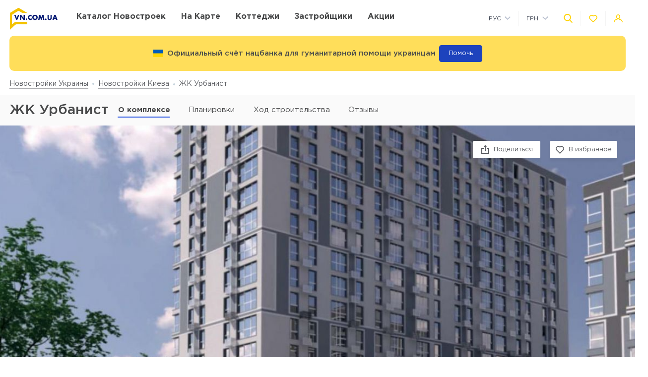

--- FILE ---
content_type: text/html; charset=UTF-8
request_url: https://vn.com.ua/complex/zhk-urbanist
body_size: 37218
content:
<!DOCTYPE html>
<html lang="ru" dir="ltr">
    <!-- (c) студия Wezom | www.wezom.com.ua -->
    <head>
        <meta charset="utf-8">
<meta http-equiv="x-ua-compatible" content="ie=edge">
<title>ЖК Урбанист. Цены на квартиры, отзывы и планировки</title>
    <meta name="description" lang="ru-ru"
          content="Всё про ЖК Урбанист в Киеве по ул. Антона Цедика, 14а ➤ Отзывы покупателей о ЖК Урбанист. Фото планировок и хода строительства. Цены на квартиры и условия рассрочки.">
    <link href="https://api.mapbox.com/mapbox-gl-js/v1.12.0/mapbox-gl.css" rel="stylesheet" media="none" onload="if(media!=='all')media='all'"/>
    <link rel="canonical" href="//vn.com.ua/complex/zhk-urbanist"/>
<meta property="og:title" content="ЖК Урбанист. Цены на квартиры, отзывы и планировки">
<meta property="og:type" content="website">
<meta property="og:site_name" content="vn.com.ua">
<meta property="og:url"
      content="https://vn.com.ua/complex/zhk-urbanist">
<meta property="og:description" content="Всё про ЖК Урбанист в Киеве по ул. Антона Цедика, 14а ➤ Отзывы покупателей о ЖК Урбанист. Фото планировок и хода строительства. Цены на квартиры и условия рассрочки.">
<meta property="og:image" content="//vn.com.ua/Media/assets/images/logo.svg"/>
<meta property="og:img" content="//vn.com.ua/Media/assets/images/logo.svg"/>
<link rel="image_src" href="//vn.com.ua/Media/assets/images/logo.svg"/>
<meta name="twitter:image:src" content="//vn.com.ua/Media/assets/images/logo.svg"/>

<link rel="alternate" hreflang="ru-UA" href="//vn.com.ua/complex/zhk-urbanist">
<link rel="alternate" hreflang="uk-UA" href="//vn.com.ua/ua/complex/zhk-urbanist">
<meta name="format-detection" content="telephone=no">
<meta name="format-detection" content="address=no">


<meta name="HandheldFriendly" content="True">
<meta name="MobileOptimized" content="320">
<meta name="apple-mobile-web-app-capable" content="yes">
<meta name="viewport" content="width=device-width, minimum-scale=1.0, maximum-scale=1.0, user-scalable=no">

<link rel="apple-touch-icon" sizes="180x180" href="/Media/assets/favicons/apple-touch-icon.png">
<link rel="icon" type="image/png" sizes="32x32" href="/Media/assets/favicons/favicon-32x32.png">
<link rel="icon" type="image/png" sizes="16x16" href="/Media/assets/favicons/favicon-16x16.png">
<link rel="manifest" href="/Media/assets/favicons/manifest.json">
<link rel="mask-icon" href="/Media/assets/favicons/safari-pinned-tab.svg" color="#ffd200">
<meta name="apple-mobile-web-app-title" content="Vse Novostroyki">
<meta name="application-name" content="Vse Novostroyki">
<meta name="msapplication-TileColor" content="#305be4">
<meta name="msapplication-TileImage" content="/Media/assets/favicons/mstile-144x144.png">
<meta name="msapplication-config" content="/Media/assets/favicons/browserconfig.xml">
<meta name="theme-color" content="#ffd200">
<script id="projectConfig">
	window.initConfig = {
		route: {
			media: '../../Media',
			ajax: {
				gmap: {
					builder: '',
					complex: '//vn.com.ua/ajax/getPosition',
                    infoWindowNew: '//vn.com.ua/ajax/mapItem'
                },
                favorites:{
                    default: '//vn.com.ua/ajax/favorites',
                    projects: '//vn.com.ua/ajax/favoritesProjects'
                },
                filter: {
                    main: '//vn.com.ua/ajax/getParamsFilter',
                    layout: '//vn.com.ua/ajax/getLayoutFilter',
                    construction: '//vn.com.ua/ajax/getConstructionFilter',
                },
                livesearch: '//vn.com.ua/ajax/search',
                currencies: '//vn.com.ua/ajax/setCurrency'
            }
		},
		googleMapsApi: {
			key: 'AIzaSyDNNjQ50A_ELwkYQ-3OtEQLdfvRDHUWanM'
		}
	}
</script>

<style>html{-ms-text-size-adjust:100%;-webkit-text-size-adjust:100%}body{margin:0}article,aside,footer,header,nav,section{display:block}h1{font-size:2em;margin:.67em 0}figcaption,figure,main{display:block}figure{margin:1em 40px}hr{-webkit-box-sizing:content-box;box-sizing:content-box;height:0;overflow:visible}pre{font-family:monospace,monospace;font-size:1em}a{background-color:transparent;-webkit-text-decoration-skip:objects}abbr[title]{border-bottom:none;text-decoration:underline;-webkit-text-decoration:underline dotted;text-decoration:underline dotted}b,strong{font-weight:inherit;font-weight:bolder}code,kbd,samp{font-family:monospace,monospace;font-size:1em}dfn{font-style:italic}mark{background-color:#ff0;color:#000}small{font-size:80%}sub,sup{font-size:75%;line-height:0;position:relative;vertical-align:baseline}sub{bottom:-.25em}sup{top:-.5em}audio,video{display:inline-block}audio:not([controls]){display:none;height:0}img{border-style:none}svg:not(:root){overflow:hidden}button,input,optgroup,select,textarea{font-family:sans-serif;font-size:100%;line-height:1.15;margin:0}button,input{overflow:visible}button,select{text-transform:none}[type=reset],[type=submit],button,html [type=button]{-webkit-appearance:button}[type=button]::-moz-focus-inner,[type=reset]::-moz-focus-inner,[type=submit]::-moz-focus-inner,button::-moz-focus-inner{border-style:none;padding:0}[type=button]:-moz-focusring,[type=reset]:-moz-focusring,[type=submit]:-moz-focusring,button:-moz-focusring{outline:1px dotted ButtonText}fieldset{padding:.35em .75em .625em}legend{-webkit-box-sizing:border-box;box-sizing:border-box;color:inherit;display:table;max-width:100%;padding:0;white-space:normal}progress{display:inline-block;vertical-align:baseline}textarea{overflow:auto}[type=checkbox],[type=radio]{-webkit-box-sizing:border-box;box-sizing:border-box;padding:0}[type=number]::-webkit-inner-spin-button,[type=number]::-webkit-outer-spin-button{height:auto}[type=search]{-webkit-appearance:textfield;outline-offset:-2px}[type=search]::-webkit-search-cancel-button,[type=search]::-webkit-search-decoration{-webkit-appearance:none}::-webkit-file-upload-button{-webkit-appearance:button;font:inherit}details,menu{display:block}summary{display:list-item}canvas{display:inline-block}[hidden],template{display:none}html{position:relative;height:auto;min-height:100%;font-family:Gotham Pro,-apple-system,BlinkMacSystemFont,Segoe UI,Helvetica,Arial,sans-serif;color:#80848d;line-height:1.15;font-size:12px}*,:after,:before{-webkit-box-sizing:inherit;box-sizing:inherit}body{position:relative;height:auto;min-height:100%;-webkit-box-sizing:border-box;box-sizing:border-box;min-width:320px;background-color:#fff;overflow-x:hidden;overflow-y:scroll!important;-webkit-transition:opacity .25s ease;transition:opacity .25s ease}body.frame-widget{min-width:0}body .overlay{content:"";position:fixed;top:0;left:0;bottom:0;z-index:1;display:block;width:100vw;background-color:transparent;-webkit-tap-highlight-color:rgba(0,0,0,0);cursor:pointer;opacity:0;visibility:hidden;-webkit-transition-property:opacity,background-color;transition-property:opacity,background-color;-webkit-transition-duration:.25s;transition-duration:.25s;-webkit-transition-timing-function:ease;transition-timing-function:ease}body.script-error{opacity:1!important}body.waiting-for-tap{cursor:pointer;-webkit-tap-highlight-color:rgba(0,0,0,0)}body.mobile-menu-is-open{overflow:hidden!important}body.mobile-menu-is-open .overlay{z-index:105;background-color:rgba(0,0,0,.6);opacity:1;visibility:visible}a{color:inherit;text-decoration:underline}b,strong{font-weight:700}pre{padding:1.2em;-moz-tab-size:4;-o-tab-size:4;tab-size:4;border-width:0;white-space:pre-wrap;word-wrap:break-word;font-family:Consolas,Liberation Mono,Menlo,Courier,monospace}img{max-width:100%;height:auto}small{display:inline-block;vertical-align:text-bottom}a svg,button svg{pointer-events:none}audio[controls]{display:block;width:100%}iframe,video{max-width:100%}.hr,hr{display:block;width:100%;margin:1.375rem 0;border-width:0;border-top:1px solid #fafafa;opacity:1}button,input,select,textarea{background-color:#fff;border-radius:0;font-family:Gotham Pro,-apple-system,BlinkMacSystemFont,Segoe UI,Helvetica,Arial,sans-serif;-webkit-appearance:none;-moz-appearance:none;appearance:none}[type=reset],[type=submit],button,html [type=button]{-webkit-appearance:none}.is-disabled,[disabled]{opacity:.5;pointer-events:none;-webkit-transition:opacity .2s ease;transition:opacity .2s ease}.content{-webkit-box-flex:1;-ms-flex-positive:1;flex-grow:1;-ms-flex-negative:0;flex-shrink:0;background-color:#fff}::-moz-selection{background-color:#ffd200;color:#fff;text-shadow:none}::selection{background-color:#ffd200;color:#fff;text-shadow:none}.no-mobiledevice ::-webkit-scrollbar{width:6px;height:6px}.no-mobiledevice ::-webkit-scrollbar-track{border-radius:10px;background:rgba(0,0,0,.1)}.no-mobiledevice ::-webkit-scrollbar-thumb{width:6px;border-radius:10px;background:rgba(0,0,0,.4);cursor:pointer;-webkit-transition:background .25s ease;transition:background .25s ease}.no-mobiledevice ::-webkit-scrollbar-thumb:hover{background:rgba(0,0,0,.6)}.no-mobiledevice ::-webkit-scrollbar-thumb:active{background:rgba(0,0,0,.8)}.lozad{opacity:0;-webkit-transition:opacity .25s ease;transition:opacity .25s ease}.lozad.lozad--is-ready,.lozad.section--with-bgi-and-overlay{opacity:1}::-webkit-scrollbar{width:6px}._vertical-centering:before{content:"";display:inline-block;vertical-align:middle;width:0;height:100%;overflow:hidden}._visuallyhidden{position:absolute!important;clip:rect(1px 1px 1px 1px);clip:rect(1px,1px,1px,1px);height:1px!important;width:1px!important;margin:-1px;padding:0!important;border:none!important;overflow:hidden}._odd-nth-child-bg:nth-child(odd){background-color:#fafafa}._gradient-truncate{position:relative}._gradient-truncate:after{content:"\00a0";position:absolute;bottom:0;right:0;z-index:1;display:block;width:50%;max-width:200px;background-image:-webkit-gradient(linear,left top,right top,from(hsla(0,0%,100%,.0001)),color-stop(75%,#fff));background-image:linear-gradient(90deg,hsla(0,0%,100%,.0001),#fff 75%);font-size:inherit;font-weight:inherit;line-height:inherit;text-align:right}._text-truncate{overflow:hidden;text-overflow:ellipsis}._nowrap,._text-truncate{white-space:nowrap}._highlight{position:relative;-webkit-transition:color .25s ease,background-color .25s ease;transition:color .25s ease,background-color .25s ease}._highlight:after,._highlight:before{content:"";position:absolute;left:0;z-index:1;display:block;width:100%;height:2px;background-color:#e4bc00}._highlight:before{top:100%;-webkit-transition:top .25s ease;transition:top .25s ease}._highlight:after{bottom:-2px}._highlight:hover:before{top:-2px}._ovh{overflow:hidden}button::-moz-focus-inner{padding:0;border:0}html{margin-right:0!important}.text{color:#48494a;font-size:14px;font-weight:400;line-height:1.428}.text--building-name{color:#fff;font-size:1rem;font-weight:700;text-transform:uppercase}.svgi,.svgi svg{display:block}.svgi svg{max-width:100%;max-height:100%}.svgi--heart{width:22px;height:22px;fill:none;stroke:inherit;stroke-width:2px}.has-favorites .svgi--heart{fill:inherit}.logo{width:98px;margin-bottom:-2px}.logo,.logo__img{display:block}.button{position:relative;-webkit-box-sizing:border-box;box-sizing:border-box;display:-webkit-inline-box;display:-ms-inline-flexbox;display:inline-flex;padding:.25em 1em;background-color:#fff;border:none;color:inherit;font-size:14px;line-height:1;text-align:center;text-decoration:none;outline:none}.button,.button__content{-webkit-box-pack:center;-ms-flex-pack:center;justify-content:center;-webkit-box-align:center;-ms-flex-align:center;align-items:center}.button__content{display:-webkit-box;display:-ms-flexbox;display:flex;width:100%}.button__svgi,.button__text{position:relative}.button__svgi{-ms-flex-negative:0;flex-shrink:0;width:1.42857em;height:1.42857em;fill:#ffd200}.button__svgi svg{position:absolute;top:0;left:0;right:0;bottom:0;margin:auto}.button__svgi--left{margin-right:12px}.button__svgi--right{margin-left:12px}.button--block{width:100%}.button--icon-only{width:30px;height:30px;padding:0;background-color:rgba(0,0,0,.25);border-radius:3px}.button--icon-only .button__svgi{width:1.28571em;height:1.28571em;margin:0;padding:0;fill:#fff}.button--brand{padding:20px 25px;background-color:#ffd200;color:#48494a;font-size:14px;font-weight:700;text-align:center;text-transform:uppercase}.button--air{padding:6px 0;background-color:transparent;color:#595b60;line-height:1}.button--air .button__svgi{fill:#ffd200}.button--air .button__text{display:inline;border-bottom:1px solid rgba(89,91,96,.5)}.button--tdn{text-decoration:none!important}.button--tdn .button__text{border:none!important}.button--white{color:#fff}.button--white .button__svgi{fill:#fff}.button--white .button__text{border-color:hsla(0,0%,100%,.5)}.button--accent{padding:8px 20px;border-radius:3px;-webkit-box-shadow:0 13px 22.08px 1.92px rgba(25,79,250,.45);box-shadow:0 13px 22.08px 1.92px rgba(25,79,250,.45);background-color:#305be4;color:#fff;font-size:14px;font-weight:400;white-space:nowrap}.button--favorites .button__svgi{fill:none;stroke:#ffd200}.button--favorites.has-favorites:after{content:attr(data-favorites-count);position:absolute;top:22px;left:20px;z-index:1;display:block;width:34px;color:#48494a;font-size:10px;font-weight:400;text-align:left;-webkit-backface-visibility:hidden;backface-visibility:hidden}.button--favorites.has-favorites .button__svgi{fill:#ffd200;stroke:#ffd200}.button--for-building-name{padding:.375rem 0;font-size:.875rem}.dropdown{position:relative}.dropdown__heading{display:-webkit-box;display:-ms-flexbox;display:flex;-webkit-box-align:center;-ms-flex-align:center;align-items:center;padding:9px}.dropdown__title{display:inline-block;color:#3e4553;font-size:12px;font-weight:400}.dropdown__icon{display:inline-block;margin-left:.5rem;width:14px;height:8px}.dropdown__icon .svgi{width:100%;height:100%;fill:#b9c0cf}.dropdown__body{position:absolute;top:100%;left:0;z-index:9;display:block;width:100%;max-width:300px;background-color:#fff;-webkit-box-shadow:0 5px 4.6px .4px rgba(23,24,25,.05);box-shadow:0 5px 4.6px .4px rgba(23,24,25,.05);overflow:hidden;opacity:0;-webkit-transform:translateY(-6px) translateZ(0);transform:translateY(-6px) translateZ(0)}.dropdown__list{list-style:none;margin:0;padding:0}.dropdown__item{display:block;padding:4px 0}.dropdown__link{display:block;padding:4px 9px;color:#3e4553;font-size:12px;font-weight:400;line-height:1.3;text-decoration:none}.dropdown--currencies .dropdown__title,.dropdown--langs .dropdown__title,.dropdown__link{text-transform:uppercase}.select-box{position:relative;display:block;width:100%;min-width:9.375rem;height:45px;-webkit-box-shadow:0 5px 4.6px .4px rgba(23,24,25,.05);box-shadow:0 5px 4.6px .4px rgba(23,24,25,.05);background-color:#fff;background-repeat:no-repeat;background-position:calc(100% - 20px) 50%}.select-box__heading{display:-webkit-box;display:-ms-flexbox;display:flex;-webkit-box-align:center;-ms-flex-align:center;align-items:center;height:100%;padding:0 3rem 0 .9375rem}.select-box__checked{display:inline-block;max-width:100%;color:#3e4553;font-size:14px;font-weight:400;white-space:nowrap;overflow:hidden;text-overflow:ellipsis}.select-box__content{position:absolute;top:100%;left:0;z-index:4;display:block;width:100%;max-height:300px;background-color:#fff;-webkit-box-shadow:0 5px 4.6px .4px rgba(23,24,25,.05);box-shadow:0 5px 4.6px .4px rgba(23,24,25,.05);overflow:hidden;opacity:0;-webkit-transform:translateY(-6px) translateZ(0);transform:translateY(-6px) translateZ(0)}.select-box__list{list-style:none;margin:0;padding:.3125rem 0 .625rem}.select-box__item{display:block}.select-box__link{display:block;padding:4px .9375rem;color:#3e4553;font-size:14px;font-weight:400;line-height:1.3;text-decoration:none}.select-box--building-by-regions{height:50px}.select-box--building-by-regions .select-box__checked{font-size:15px}.select-box--building-by-regions .select-box__link{padding:10px 15px;font-size:15px}.tooltip{z-index:7;border-radius:3px;-webkit-filter:drop-shadow(0 1px 6.23px rgba(23,24,25,.15));filter:drop-shadow(0 1px 6.23px rgba(23,24,25,.15));line-height:1.2;text-align:center;visibility:hidden;opacity:0;-webkit-backface-visibility:hidden;backface-visibility:hidden}.tooltip,.tooltip:after{position:absolute;display:block}.tooltip:after{content:"";z-index:1;width:0;height:0;border:6px solid transparent}.tooltip--bottom{top:calc(100% + 12px);margin-top:4px}.tooltip--bottom,.tooltip--bottom:after{left:50%;-webkit-transform:translateX(-50%);transform:translateX(-50%)}.tooltip--bottom:after{bottom:100%;border-bottom-color:inherit}.tooltip--white{background-color:#fff;border-color:#fff;color:#48494a}.tooltip--auto{min-width:auto;width:auto;max-width:none;padding:16px;font-size:14px}.has-tooltip{position:relative;display:inline-block}.nice-group{display:-webkit-box;display:-ms-flexbox;display:flex;-webkit-box-align:center;-ms-flex-align:center;align-items:center}.nice-group__item{position:relative}.nice-group__item:first-child{margin-left:0!important}.nice-group__item:last-child{margin-right:0!important}.nice-group__item:not(:first-child):before{content:"";position:absolute;top:0;bottom:0;z-index:1;display:block;width:0;border-left:1px solid #f3f3f3}.nice-group--def .nice-group__item{margin:0 4px}.mobile-menu .nice-group--def .nice-group__item{margin:0 14px}.nice-group--def .nice-group__item:not(:first-child):before{display:none}.mobile-menu .nice-group--def .nice-group__item:not(:first-child):before{display:block;right:calc(100% + 14px)}.nice-group--sm .nice-group__item{margin:0 6px}.nice-group--sm .nice-group__item:not(:first-child):before{right:calc(100% + .375rem)}.nice-group--in-mobile-menu{-webkit-box-pack:center;-ms-flex-pack:center;justify-content:center}.navbar{display:block;width:100%;padding:8px 0}.navbar__list{list-style:none;display:-webkit-box;display:-ms-flexbox;display:flex;-webkit-box-pack:justify;-ms-flex-pack:justify;justify-content:space-between;-webkit-box-align:center;-ms-flex-align:center;align-items:center;margin:0 -6px;padding:0}.navbar__item{display:block}.navbar__list .navbar__item+.navbar__item{margin-left:1.24988rem}.navbar__link{display:block;padding:6px;color:#48494a;font-size:14px;font-weight:700;text-transform:uppercase;text-decoration:none}.slider:not(.is-initialized){display:none}.slider,.slider__item{position:relative}.slider__item{z-index:1;display:block}.slider__item.is-active{z-index:2}.slider__dots{display:block;width:100%;text-align:center}.slider__dot{position:relative;display:inline-block;width:16px;height:16px;margin:4px 6px;padding:0;border:none;border-radius:50%;background-color:#fff;-webkit-box-shadow:0 5px 4.6px .4px rgba(23,24,25,.05);box-shadow:0 5px 4.6px .4px rgba(23,24,25,.05);font-size:0;outline:none}.slider__dot:after{content:"";position:absolute;top:0;left:0;bottom:0;right:0;z-index:1;display:block;width:100%;height:100%;margin:auto;background-color:#ffd200;border-radius:inherit;-webkit-transform-origin:center;transform-origin:center;-webkit-transform:scale(0);transform:scale(0)}.slider__dot.is-active{border-color:#ffd200}.slider__dot.is-active:after{-webkit-transform:scale(1);transform:scale(1)}.slider__arrow{position:absolute;top:50%;-webkit-transform:translateY(-50%) translateZ(0);transform:translateY(-50%) translateZ(0);z-index:3;display:block;width:44px;height:38px;padding:0;border:none;background-color:rgba(0,0,0,.4);font-size:0;outline:none}.slider__arrow .svgi{position:absolute;top:0;left:0;right:0;bottom:0;z-index:3;width:12px;height:20px;margin:auto;fill:#b4b4b4;-webkit-transform:translateX(0) translateZ(0);transform:translateX(0) translateZ(0)}.slider__arrow .svgi svg{width:100%;height:100%;margin:auto}.slider__arrow--prev{left:0}.slider__arrow--next{right:0}.slider.has-dots{margin-bottom:1.875rem}.slider.has-dots .slider__dots{position:absolute;bottom:-1.875rem;left:0;z-index:1}.slider--builder-media-cards{max-width:100%}.slider--builder-media-cards .slider__stage{margin-bottom:-15px;padding-bottom:15px}.slider--builder-media-cards .slider__stage>div{display:-webkit-box;display:-ms-flexbox;display:flex;-webkit-box-pack:center;-ms-flex-pack:center;justify-content:center;min-width:100%!important}.slider--builder-media-cards .slider__item{height:100%;padding:0 10px}.slider--builder-media-cards .slider__dots{display:none}.slider--builder-media-cards .slider__arrow{display:block;background-color:transparent}.slider--builder-media-cards .slider__arrow .svgi{width:18px;height:32px}.slider--builder-media-cards .slider__arrow--prev{left:-25px}.slider--builder-media-cards .slider__arrow--next{right:-25px}.site-search{position:relative;z-index:3;width:100%;outline:none}.site-search,.site-search__heading{display:block}.site-search__body{position:absolute;top:100%;left:0;z-index:6;display:block;width:100%;padding:0;background-color:#fff;-webkit-box-shadow:0 5px 4.6px .4px rgba(23,24,25,.15);box-shadow:0 5px 4.6px .4px rgba(23,24,25,.15);opacity:0;-webkit-transform:translateY(-6px) translateZ(0);transform:translateY(-6px) translateZ(0)}.site-search__control{position:relative;display:-webkit-box;display:-ms-flexbox;display:flex;-webkit-box-shadow:0 4px 4.6px .4px rgba(23,24,25,.1);box-shadow:0 4px 4.6px .4px rgba(23,24,25,.1)}.site-search__input{-webkit-box-flex:1;-ms-flex-positive:1;flex-grow:1;-ms-flex-negative:0;flex-shrink:0;-ms-flex-preferred-size:auto;flex-basis:auto;display:block;height:100%}.site-search__input:after{content:attr(data-short-query);position:absolute;top:100%;left:0;z-index:1;display:none;width:100%;padding:.5rem 1.25rem;-webkit-box-shadow:0 5px 4.6px .4px rgba(23,24,25,.05);box-shadow:0 5px 4.6px .4px rgba(23,24,25,.05);background-color:#fff;color:#dd6540;font-size:12px;text-align:left;white-space:nowrap;overflow:hidden;text-overflow:ellipsis}.site-search__input input{display:block;width:100%;height:100%;padding:12px 20px;border-width:1px;border-style:solid;border-color:#ededed transparent #ededed #ededed;outline:none}.site-search__input input::-webkit-input-placeholder{color:#a2a2a2;font-size:14px;font-weight:400}.site-search__input input:-ms-input-placeholder,.site-search__input input::-ms-input-placeholder{color:#a2a2a2;font-size:14px;font-weight:400}.site-search__button-text{-webkit-box-flex:0;-ms-flex-positive:0;flex-grow:0;-ms-flex-negative:0;flex-shrink:0;display:block;height:100%}.site-search__button-text .button{width:100%;height:100%;padding:14px 34px}.site-search__button-icon{display:none}.site-search__button-close,.site-search__button-search{height:100%;border-radius:0;border-width:1px;border-style:solid;-webkit-box-shadow:none;box-shadow:none;background-color:#fff}.site-search__button-close{border-color:#ededed transparent #ededed #ededed}.site-search__button-close .button__svgi{fill:#c5c5c5}.site-search__button-search{border-color:#ededed #ededed #ededed transparent}.site-search__button-search .button__svgi{fill:#ffd200}.site-search__suggestion{position:relative;display:block;width:100%;padding:1.25rem 1.75rem;max-height:450px;background-color:#fff;overflow:hidden}.site-search__all-results{display:block;padding:.9375rem 1.75rem;border-top:1px solid #fafafa}.site-search__all-results-link{display:inline-block;border-bottom:1px solid rgba(19,52,127,.2);color:rgba(19,52,127,.7);font-size:14px;font-weight:400;text-decoration:none}.site-search--def .site-search__button-text{-ms-flex-preferred-size:120px;flex-basis:120px;display:none}.site-search--def .site-search__button-icon{display:block}.site-search--def .site-search__button-close,.site-search--def .site-search__button-search{width:45px}.site-search--def .site-search__control{height:45px}.site-search--def .site-search__input input{border-color:#ededed transparent;padding:12px 10px}.site-search--def .site-search__body{left:1px;width:calc(100% - 2px)}.site-search--def .site-search__all-results,.site-search--def .site-search__suggestion{padding-left:56px}.site-search--lg{max-width:740px}.site-search--lg .site-search__button-text{-ms-flex-preferred-size:180px;flex-basis:180px;display:none}.site-search--lg .site-search__button-icon{display:block}.site-search--lg .site-search__control{height:55px}.site-search--lg .site-search__button-search{width:55px}.media-card{display:-webkit-box;display:-ms-flexbox;display:flex}.media-card__aside{-ms-flex-negative:0;flex-shrink:0;margin-right:1.25rem}.media-card__link-container{width:100%;display:-webkit-box;display:-ms-flexbox;display:flex;-webkit-box-pack:justify;-ms-flex-pack:justify;justify-content:space-between;-webkit-box-align:center;-ms-flex-align:center;align-items:center;font-size:.875rem}.media-card__developer-logo{max-height:30px;width:auto}.media-card__developer{display:-webkit-box;display:-ms-flexbox;display:flex;-webkit-box-align:center;-ms-flex-align:center;align-items:center;text-decoration-skip-ink:none}.media-card__city{margin-bottom:1.5625rem;font-size:.875rem}.media-card__img{display:block;margin:0 auto}.media-card__img[href]{text-decoration:none}.media-card__img img{display:block;margin:0 auto;-webkit-backface-visibility:hidden;backface-visibility:hidden}.media-card__main{-webkit-box-flex:1;-ms-flex-positive:1;flex-grow:1}.media-card__title{display:block;color:#48494a;font-size:1rem;font-weight:700;text-transform:uppercase;text-decoration:none;min-height:1.15em;line-height:1.15}.media-card__desc{display:block;margin-bottom:12px;color:#48494a;font-size:.875rem;font-weight:400;line-height:1.5}.media-card__desc strong{font-weight:700}.media-card__link{display:inline-block;border-bottom:1px solid rgba(19,52,127,.2);color:rgba(19,52,127,.7);font-size:.875rem;font-weight:400;text-decoration:none}.media-card__link--flex-shrink-none{-ms-flex-negative:0;flex-shrink:0}.media-card--builder{-webkit-box-align:center;-ms-flex-align:center;align-items:center;max-width:400px;height:100%;margin:0 auto;padding:1.125rem;-webkit-box-shadow:0 5px 4.6px .4px rgba(23,24,25,.05);box-shadow:0 5px 4.6px .4px rgba(23,24,25,.05);background-color:#fff}.media-card--builder .media-card__aside{-ms-flex-negative:1;flex-shrink:1;max-width:7.5rem;min-width:5rem;margin-right:1.25rem}.media-card--builder .media-card__desc{height:2.625rem;font-size:.875rem;font-weight:400;line-height:1.5;overflow:hidden}.social__list{list-style:none;display:-webkit-box;display:-ms-flexbox;display:flex;-webkit-box-align:center;-ms-flex-align:center;align-items:center;margin:0;padding:0}.social__item{display:block}.social__item+.social__item{margin-left:1.5625rem}.social__link{display:block}.social__link .svgi{fill:none;fill-rule:evenodd}.social__link .svgi--fb{stroke:#ffd200;stroke-linejoin:round;stroke-width:2px}.social__link .svgi--inst{fill:#ffd200}.links-bundle{display:block}.links-bundle__heading{display:block;margin-bottom:.9375rem}.links-bundle__title{display:block;color:#80868e;font-size:16px;font-weight:500}.developer__link{display:inline-block}.copyright,.developer__img{display:block}.copyright{color:#80868e;font-size:12px;font-weight:400;line-height:1.666}.mobile-menu{position:fixed;top:0;left:0;bottom:0;z-index:110;display:block;width:90vw;max-width:295px;background-color:#fff;color:#fff;overflow:auto;-webkit-transform:translateX(-100%) translateZ(0);transform:translateX(-100%) translateZ(0);opacity:0}.mobile-menu__heading{display:block;padding:30px 14px 26px;border-bottom:1px solid #f3f3f3}.mobile-menu__body{display:block;padding:12px 14px 16px}.mobile-menu__logo{display:block;max-width:98px;margin-bottom:5px}.mobile-menu__logo img{display:block}.mobile-menu__list{list-style:none;margin:-10px 0;padding:0}.mobile-menu__item{display:-webkit-box;display:-ms-flexbox;display:flex;-webkit-box-align:start;-ms-flex-align:start;align-items:flex-start;margin:28px 0}.mobile-menu__icon{position:relative;width:20px;height:20px;margin-right:10px;fill:#ffd200}.mobile-menu__icon svg{position:absolute;top:0;left:0;right:0;bottom:0;z-index:1;display:block;margin:auto}.mobile-menu__link{display:inline-block;margin:0;padding:0;color:#48494a;font-size:14px;font-weight:400;line-height:1;text-decoration:none}.mobile-menu__text{display:inline-block;padding:4px 0}.mobile-menu__sublist{list-style:none;margin:15px 0 15px -1.25rem;padding:2px 0 2px 1.25rem;border-left:1px solid #ffd200}.mobile-menu__subitem{display:block;padding:2px 0}.mobile-menu__subitem .mobile-menu__link{padding:6px 0}.mobile-menu__item-carret{width:6px;height:6px;fill:#ffd200;-webkit-transform-origin:center;transform-origin:center}.go-top{position:fixed;bottom:22px;right:22px;z-index:15;display:-webkit-box;display:-ms-flexbox;display:flex;-webkit-box-pack:center;-ms-flex-pack:center;justify-content:center;-webkit-box-align:center;-ms-flex-align:center;align-items:center;width:44px;height:44px;border:2px solid transparent;border-radius:12px;background-color:rgba(48,91,228,.5);opacity:0;-webkit-transform:scale(.5);transform:scale(.5)}.go-top .svgi{width:34%;height:50%;fill:#fff}.go-top .svgi svg{margin:auto}.wrapper{position:relative;display:-webkit-box;display:-ms-flexbox;display:flex;-webkit-box-orient:vertical;-webkit-box-direction:normal;-ms-flex-direction:column;flex-direction:column;height:auto;min-height:100vh;min-width:320px;background-color:#fff}.container{width:calc(100% - 2.5rem);-ms-flex-preferred-size:100%;flex-basis:100%;max-width:1400px;-webkit-box-sizing:content-box;box-sizing:content-box;padding-left:1.25rem;padding-right:1.25rem;margin-left:auto;margin-right:auto}.container:after,.container :after,.container:before,.container :before,.container>*{-webkit-box-sizing:border-box;box-sizing:border-box}.container .container{width:100%;padding-left:0;padding-right:0}.container:after,.container:before{content:"";display:table}.container:after{clear:both}.header{position:relative;z-index:6;display:block;padding:8px 0;background-color:#fff}.page-is-on-top .header{-webkit-box-shadow:none;box-shadow:none}.header__top .button{font-size:13px}.header__top .dropdown__link,.header__top .dropdown__title{font-size:12px}.header__site-search{position:fixed;top:0;left:0;z-index:100;width:100%;max-width:100%;-webkit-transform:translateY(-150%) translateZ(0);transform:translateY(-150%) translateZ(0)}.header__control-button{padding-left:6px;padding-right:6px}.section{position:relative;padding:2.8125rem 0}.section__heading{display:block;margin-bottom:1.875rem}.section__title{display:block;color:#48494a;font-size:1.875rem;font-weight:500}.section__footer{display:block;margin-top:1.875rem}.section__site-search{margin:0 auto}.section--with-bgi-and-overlay{background-repeat:no-repeat;background-position:50% 50%;background-size:cover}.section--with-bgi-and-overlay:after{content:"";position:absolute;top:0;left:0;z-index:1;width:100%;height:100%;display:block;background-color:rgba(26,28,33,.5)}.section--with-bgi-and-overlay .section__content,.section--with-bgi-and-overlay .section__footer,.section--with-bgi-and-overlay .section__heading{position:relative;z-index:2}.section--hero{z-index:auto;display:-webkit-box;display:-ms-flexbox;display:flex;-webkit-box-orient:vertical;-webkit-box-direction:normal;-ms-flex-direction:column;flex-direction:column;min-height:33.59375vw;margin-bottom:-3.75rem;padding:2.5rem 0 3.75rem}.section--hero+.section{position:relative;z-index:1}.section--hero .section__heading{padding-bottom:.9375rem}.section--hero .section__content{z-index:3;-webkit-box-flex:1;-ms-flex-positive:1;flex-grow:1;-ms-flex-negative:0;flex-shrink:0}.section--hero .section__title{display:block;color:#fff;font-size:2.75rem;font-weight:700;text-align:center;text-transform:uppercase}.section--builder-promo{display:-webkit-box;display:-ms-flexbox;display:flex;-webkit-box-orient:vertical;-webkit-box-direction:normal;-ms-flex-direction:column;flex-direction:column;-webkit-box-pack:center;-ms-flex-pack:center;justify-content:center;-webkit-box-align:center;-ms-flex-align:center;align-items:center;height:29.6875vw;min-height:300px;padding:1.5625rem 0}.section--building-cards{z-index:1;padding-top:.875rem;padding-bottom:.875rem}.section--buildings-by-regions{z-index:10;padding:4.375rem 0 5rem}.section--buildings-by-regions:after{background-color:rgba(27,65,186,.8)}.section--buildings-by-regions .section__title{color:#fff}.section--advantages .section__heading{margin-bottom:3.125rem}.section--separated{padding:2.5rem 0}.section--separated .grid--spaces-section-separated{margin:-2.5rem -1.25rem}.section--separated .grid--spaces-section-separated>*{padding:2.5rem 1.31579rem}.section--separated .section__heading{margin-bottom:2.8125rem}.section--separated .section--news{padding:0}.section--contacts{background-color:#fff}.section--pagination{padding:1.5625rem 0 0}.section--lk-form-user-data{padding:2.8125rem 0 7.5rem}.section--small-heading .section__title{font-size:16px;font-weight:700;text-transform:uppercase;text-align:center}.section--search{padding:1.25rem 0 4.6875rem}.section--search+.section--search{padding-top:0}.section--search .section__title{font-size:1.5rem;font-weight:700;text-transform:uppercase;text-align:center}.section--error-404{padding:3.75rem 0 5.625rem}.section--building-view-cover{padding:0}.section--building-view-cover .section__content>.container{position:absolute;top:0;left:50%;-webkit-transform:translateX(-50%) translateZ(0);transform:translateX(-50%) translateZ(0);z-index:1;display:block}.section--building-view-gallery-slider{padding:12px 0 28px;background-color:#fafafa}.section--gmap{padding:0}.section--wysiwyg{padding-top:5px}.grid{display:-webkit-box;display:-ms-flexbox;display:flex;-ms-flex-wrap:wrap;flex-wrap:wrap;list-style:none;padding:0;margin:0}.grid--hspaces-md{margin-left:-.46875rem;margin-right:-.46875rem}.grid--hspaces-md>*{padding-left:.46875rem;padding-right:.46875rem}.grid--hspaces-def{margin-left:-.625rem;margin-right:-.625rem}.grid--hspaces-def>*{padding-left:.625rem;padding-right:.625rem}.grid--spaces-def{margin:-.625rem}.grid--spaces-def>*{padding:.625rem}.grid--spaces-lg>*{padding:.78125rem}.grid--spaces-xl{margin:-.9375rem}.grid--spaces-xl>*{padding:.9375rem}.gcell{position:relative;min-width:0;min-height:1px;-webkit-box-sizing:border-box;box-sizing:border-box}.gcell--auto{-ms-flex-preferred-size:auto;flex-basis:auto;width:auto;max-width:none;min-width:1px}.gcell--12{-ms-flex-preferred-size:100%;flex-basis:100%;width:100%;max-width:100%}._flex{display:-webkit-box;display:-ms-flexbox;display:flex}._items-center{-webkit-box-align:center;-ms-flex-align:center;align-items:center}._ml-auto{margin-left:auto}._mr-ms{margin-right:.625rem}._mt-def{margin-top:1.25rem}._ml-lg{margin-left:1.5625rem}._pt-mg{padding-top:2.5rem}._text-right{text-align:right}._text-center{text-align:center}._hide{display:none!important}@media only screen and (min-width:360px){.mobile-menu{max-width:320px}}@media only screen and (min-width:376px){.section--hero{margin-bottom:-4.0625rem;padding:3.75rem 0 4.0625rem}.section--hero .section__title{font-size:3.125rem}.gcell--xs-12{-ms-flex-preferred-size:100%;flex-basis:100%;width:100%;max-width:100%}}@media only screen and (min-width:481px){html{font-size:13px}.section--search .section__title{text-align:left}.section--error-404{padding:5rem 0 6.875rem}.gcell--sm-5{-ms-flex-preferred-size:41.66667%;flex-basis:41.66667%;width:41.66667%;max-width:41.66667%}.gcell--sm-7{-ms-flex-preferred-size:58.33333%;flex-basis:58.33333%;width:58.33333%;max-width:58.33333%}._sm-mt-none{margin-top:0}}@media only screen and (min-width:641px){.button--brand{padding:20px 44px}.nice-group--def .nice-group__item{margin:0 10px}.nice-group--def .nice-group__item:not(:first-child):before{display:block;right:calc(100% + .625rem)}.header{padding:.875rem 0}.section--hero{margin-bottom:-4.375rem;padding:5.625rem 0 4.6875rem}.section--hero .section__heading{padding-bottom:1.875rem}.section--hero .section__title{font-size:3.5rem}._ms-hide{display:none!important}}@media only screen and (min-width:768px){html{font-size:14px}.site-search--lg .site-search__button-text{display:block}.site-search--lg .site-search__button-icon{display:none}.go-top{bottom:2.75rem;right:2.75rem}.section--hero{margin-bottom:-5rem;padding:8.125rem 0 5rem}.section--hero .section__title{font-size:3.875rem}.section--separated .section__heading{margin-bottom:1.875rem}.section--pagination{padding:1.5625rem 0 1.875rem}.section--small-heading .section__title{text-align:left}.section--error-404{padding:6.875rem 0 8.125rem}}@media only screen and (min-width:800px){.slider--builder-media-cards{max-width:calc(100% - 40px);margin:0 auto}.slider--builder-media-cards.has-dots{margin-bottom:0}.slider--builder-media-cards .slider__arrow--prev{left:auto;right:100%}.slider--builder-media-cards .slider__arrow--next{right:auto;left:100%}.media-card--builder{max-width:680px}}@media only screen and (min-width:1025px){html{font-size:15px}.button--brand{padding:20px 64px}.header{padding:14px 0 11px}.section--hero{margin-bottom:-5.625rem;padding:10.625rem 0 5.3125rem}.section--hero .section__title{font-size:4.5rem}.section--separated{padding:2.5rem 0}.section--separated .grid--spaces-section-separated{margin:-2.5rem -3.33333rem}.section--separated .grid--spaces-section-separated>*{padding:2.5rem 3.50877rem}.section--error-404{padding:10rem 0 11.875rem}._def-flex-grow{-webkit-box-flex:1;-ms-flex-positive:1;flex-grow:1}._def-hide{display:none!important}}@media only screen and (min-width:1200px){.nice-group__item--search-button{display:none}.nice-group__item--search-button+.nice-group__item{margin-left:0}.nice-group__item--search-button+.nice-group__item:before{display:none!important}.navbar__list{-webkit-box-pack:start;-ms-flex-pack:start;justify-content:flex-start}.site-search--def .site-search__button-text{display:block}.site-search--def .site-search__button-icon{display:none}.site-search--def .site-search__input input{padding:12px 20px;border-color:#ededed transparent #ededed #ededed}.site-search--def .site-search__all-results,.site-search--def .site-search__suggestion{padding-left:1.75rem}.header__controls-group{display:block;width:480px;max-width:480px}.header__site-search{position:relative;top:auto;left:auto;z-index:auto;width:480px;max-width:480px;-webkit-transform:none;transform:none}}@media only screen and (min-width:1281px){html{font-size:16px}.grid--lg-hspaces-def{margin-left:-.625rem;margin-right:-.625rem}.grid--lg-hspaces-def>*{padding-left:.625rem;padding-right:.625rem}._lg-flex-nogrow{-webkit-box-flex:0;-ms-flex-positive:0;flex-grow:0}}@media only screen and (min-width:1441px){.slider--builder-media-cards{max-width:100%}}@media only screen and (max-width:1024px){::-webkit-scrollbar{-webkit-appearance:none}::-webkit-scrollbar:horizontal{height:3px}::-webkit-scrollbar-thumb{background-color:#80868e;border-radius:10px}::-webkit-scrollbar-track{border-radius:10px;background-color:#fff}.site-search--def .site-search__suggestion{max-height:224px}.header{position:-webkit-sticky;position:sticky;top:0;z-index:90;-webkit-box-shadow:0 0 3px 2px rgba(0,0,0,.15);box-shadow:0 0 3px 2px rgba(0,0,0,.15)}._def-show{display:none!important}}@media only screen and (max-width:799px){.section--slider{padding-bottom:0}}@media only screen and (max-width:640px){.header__control-button .button__text{display:none}.header__control-button .button__svgi{margin:0}._ms-show{display:none!important}}@media only screen and (max-width:480px){.section--buildings-by-regions .section__heading{max-width:200px;margin:0 auto 3.75rem;text-align:center}}</style>


<link rel="preload" href="/Media/fonts/fonts.css" as="style" onload="this.onload=null;this.rel='stylesheet'">

<script>!function(a,b){"function"==typeof define&&define.amd?define([],function(){return a.svg4everybody=b()}):"object"==typeof exports?module.exports=b():a.svg4everybody=b()}(this,function(){function a(a,b){if(b){var c=document.createDocumentFragment(),d=!a.getAttribute("viewBox")&&b.getAttribute("viewBox");d&&a.setAttribute("viewBox",d);for(var e=b.cloneNode(!0);e.childNodes.length;)c.appendChild(e.firstChild);a.appendChild(c)}}function b(b){b.onreadystatechange=function(){if(4===b.readyState){var c=b._cachedDocument;c||(c=b._cachedDocument=document.implementation.createHTMLDocument(""),c.body.innerHTML=b.responseText,b._cachedTarget={}),b._embeds.splice(0).map(function(d){var e=b._cachedTarget[d.id];e||(e=b._cachedTarget[d.id]=c.getElementById(d.id)),a(d.svg,e)})}},b.onreadystatechange()}function c(c){function d(){for(var c=0;c<l.length;){var g=l[c],h=g.parentNode;if(h&&/svg/i.test(h.nodeName)){var i=g.getAttribute("xlink:href");if(e&&(!f.validate||f.validate(i,h,g))){h.removeChild(g);var m=i.split("#"),n=m.shift(),o=m.join("#");if(n.length){var p=j[n];p||(p=j[n]=new XMLHttpRequest,p.open("GET",n),p.send(),p._embeds=[]),p._embeds.push({svg:h,id:o}),b(p)}else a(h,document.getElementById(o))}}else++c}k(d,67)}var e,f=Object(c),g=/\bTrident\/[567]\b|\bMSIE (?:9|10)\.0\b/,h=/\bAppleWebKit\/(\d+)\b/,i=/\bEdge\/12\.(\d+)\b/;e="polyfill"in f?f.polyfill:g.test(navigator.userAgent)||(navigator.userAgent.match(i)||[])[1]<10547||(navigator.userAgent.match(h)||[])[1]<537;var j={},k=window.requestAnimationFrame||setTimeout,l=document.getElementsByTagName("use");e&&d()}return c});
	;(function(){document.addEventListener("DOMContentLoaded",function(){svg4everybody()})})();</script>
<script>"use strict";!function(o){o.localStorageSupport=function(t){try{return o.localStorage.setItem(t,t),o.localStorage.removeItem(t),!0}catch(t){return!1}}("test-key"),o.localStorageWrite=function(t,e){try{o.localStorage.setItem(t,e)}catch(t){console.warn("localStorageWrite"),console.warn(t)}}}(window);</script>
                    <meta name="google-site-verification" content="fWDOtzWdwI0lPfTS7JENachrmBug3xr0KIyIPH07BSM" />                    <!-- Global site tag (gtag.js) - Google Analytics -->
<script async src="https://www.googletagmanager.com/gtag/js?id=UA-61996444-1"></script>
<script>
  window.dataLayer = window.dataLayer || [];
  function gtag(){dataLayer.push(arguments);}
  gtag('js', new Date());

  gtag('config', 'UA-61996444-1');
</script>                    <meta name="yandex-verification" content="2d0337ae31c1ccea" />                    <!-- Facebook Pixel Code -->
<script>
setTimeout(function(){
  !function(f,b,e,v,n,t,s)
  {if(f.fbq)return;n=f.fbq=function(){n.callMethod?
  n.callMethod.apply(n,arguments):n.queue.push(arguments)};
  if(!f._fbq)f._fbq=n;n.push=n;n.loaded=!0;n.version='2.0';
  n.queue=[];t=b.createElement(e);t.async=!0;
  t.src=v;s=b.getElementsByTagName(e)[0];
  s.parentNode.insertBefore(t,s)}(window, document,'script',
  'https://connect.facebook.net/en_US/fbevents.js');
  fbq('init', '799035020837568');
  fbq('track', 'PageView');
}, 2200);
</script>
<noscript><img height="1" width="1" style="display:none"
  src="https://www.facebook.com/tr?id=799035020837568&ev=PageView&noscript=1"
/></noscript>
<!-- End Facebook Pixel Code -->                    <meta name="facebook-domain-verification" content="dy6glhk8wu3r5dby7jv65gbh7c3mk0" />        
            </head>
    <body class="is-loading view-text">
                <style>button::-moz-focus-inner{padding:0;border:0}html{margin-right:0!important}.svgi,.svgi svg{display:block}.svgi svg{max-width:100%;max-height:100%}.svgi--heart{width:22px;height:22px;fill:none;stroke:inherit;stroke-width:2px}.has-favorites .svgi--heart{fill:inherit}.logo{width:98px;margin-bottom:-2px}.logo,.logo__img{display:block}.button{position:relative;-webkit-box-sizing:border-box;box-sizing:border-box;display:-webkit-inline-box;display:-ms-inline-flexbox;display:inline-flex;padding:.25em 1em;background-color:#fff;border:none;color:inherit;font-size:14px;line-height:1;text-align:center;text-decoration:none;outline:none}.button,.button__content{-webkit-box-pack:center;-ms-flex-pack:center;justify-content:center;-webkit-box-align:center;-ms-flex-align:center;align-items:center}.button__content{display:-webkit-box;display:-ms-flexbox;display:flex;width:100%}.button__svgi,.button__text{position:relative}.button__svgi{-ms-flex-negative:0;flex-shrink:0;width:1.42857em;height:1.42857em;fill:#ffd200}.button__svgi svg{position:absolute;top:0;left:0;right:0;bottom:0;margin:auto}.button__svgi--left{margin-right:12px}.button--icon-only{width:30px;height:30px;padding:0;background-color:rgba(0,0,0,.25);border-radius:3px}.button--icon-only .button__svgi{width:1.28571em;height:1.28571em;margin:0;padding:0;fill:#fff}.button--brand{padding:20px 25px;background-color:#ffd200;color:#48494a;font-size:14px;font-weight:700;text-align:center;text-transform:uppercase}.button--air{padding:6px 0;background-color:transparent;color:#595b60;line-height:1}.button--air .button__svgi{fill:#ffd200}.button--air .button__text{display:inline;border-bottom:1px solid rgba(89,91,96,.5)}.button--tdn{text-decoration:none!important}.button--tdn .button__text{border:none!important}.button--accent{padding:8px 20px;border-radius:3px;-webkit-box-shadow:0 13px 22.08px 1.92px rgba(25,79,250,.45);box-shadow:0 13px 22.08px 1.92px rgba(25,79,250,.45);background-color:#305be4;color:#fff;font-size:14px;font-weight:400;white-space:nowrap}.button--favorites .button__svgi{fill:none;stroke:#ffd200}.button--favorites.has-favorites:after{content:attr(data-favorites-count);position:absolute;top:22px;left:20px;z-index:1;display:block;width:34px;color:#48494a;font-size:10px;font-weight:400;text-align:left;-webkit-backface-visibility:hidden;backface-visibility:hidden}.button--favorites.has-favorites .button__svgi{fill:#ffd200;stroke:#ffd200}.dropdown{position:relative}.dropdown__heading{display:-webkit-box;display:-ms-flexbox;display:flex;-webkit-box-align:center;-ms-flex-align:center;align-items:center;padding:9px}.dropdown__title{display:inline-block;color:#3e4553;font-size:12px;font-weight:400}.dropdown__icon{display:inline-block;margin-left:.5rem;width:14px;height:8px}.dropdown__icon .svgi{width:100%;height:100%;fill:#b9c0cf}.dropdown__body{position:absolute;top:100%;left:0;z-index:9;display:block;width:100%;max-width:300px;background-color:#fff;-webkit-box-shadow:0 5px 4.6px .4px rgba(23,24,25,.05);box-shadow:0 5px 4.6px .4px rgba(23,24,25,.05);overflow:hidden;opacity:0;-webkit-transform:translateY(-6px) translateZ(0);transform:translateY(-6px) translateZ(0)}.dropdown__list{list-style:none;margin:0;padding:0}.dropdown__item{display:block;padding:4px 0}.dropdown__link{display:block;padding:4px 9px;color:#3e4553;font-size:12px;font-weight:400;line-height:1.3;text-decoration:none}.dropdown--currencies .dropdown__title,.dropdown--langs .dropdown__title,.dropdown__link{text-transform:uppercase}.tooltip{z-index:7;border-radius:3px;-webkit-filter:drop-shadow(0 1px 6.23px rgba(23,24,25,.15));filter:drop-shadow(0 1px 6.23px rgba(23,24,25,.15));line-height:1.2;text-align:center;visibility:hidden;opacity:0;-webkit-backface-visibility:hidden;backface-visibility:hidden}.tooltip,.tooltip:after{position:absolute;display:block}.tooltip:after{content:"";z-index:1;width:0;height:0;border:6px solid transparent}.tooltip--bottom{top:calc(100% + 12px);margin-top:4px}.tooltip--bottom,.tooltip--bottom:after{left:50%;-webkit-transform:translateX(-50%);transform:translateX(-50%)}.tooltip--bottom:after{bottom:100%;border-bottom-color:inherit}.tooltip--white{background-color:#fff;border-color:#fff;color:#48494a}.tooltip--auto{min-width:auto;width:auto;max-width:none;padding:16px;font-size:14px}.has-tooltip{position:relative;display:inline-block}.nice-group{display:-webkit-box;display:-ms-flexbox;display:flex;-webkit-box-align:center;-ms-flex-align:center;align-items:center}.nice-group__item{position:relative}.nice-group__item:first-child{margin-left:0!important}.nice-group__item:last-child{margin-right:0!important}.nice-group__item:not(:first-child):before{content:"";position:absolute;top:0;bottom:0;z-index:1;display:block;width:0;border-left:1px solid #f3f3f3}.nice-group--def .nice-group__item{margin:0 4px}.mobile-menu .nice-group--def .nice-group__item{margin:0 14px}.nice-group--def .nice-group__item:not(:first-child):before{display:none}.mobile-menu .nice-group--def .nice-group__item:not(:first-child):before{display:block;right:calc(100% + 14px)}.nice-group--sm .nice-group__item{margin:0 6px}.nice-group--sm .nice-group__item:not(:first-child):before{right:calc(100% + .375rem)}.nice-group--in-mobile-menu{-webkit-box-pack:center;-ms-flex-pack:center;justify-content:center}.navbar{display:block;width:100%;padding:8px 0}.navbar__list{list-style:none;display:-webkit-box;display:-ms-flexbox;display:flex;-webkit-box-pack:justify;-ms-flex-pack:justify;justify-content:space-between;-webkit-box-align:center;-ms-flex-align:center;align-items:center;margin:0 -6px;padding:0}.navbar__item{display:block}.navbar__list .navbar__item+.navbar__item{margin-left:1.24988rem}.navbar__link{display:block;padding:6px;color:#48494a;font-size:14px;font-weight:700;text-transform:uppercase;text-decoration:none}.site-search{position:relative;z-index:3;width:100%;outline:none}.site-search,.site-search__heading{display:block}.site-search__body{position:absolute;top:100%;left:0;z-index:6;display:block;width:100%;padding:0;background-color:#fff;-webkit-box-shadow:0 5px 4.6px .4px rgba(23,24,25,.15);box-shadow:0 5px 4.6px .4px rgba(23,24,25,.15);opacity:0;-webkit-transform:translateY(-6px) translateZ(0);transform:translateY(-6px) translateZ(0)}.site-search__control{position:relative;display:-webkit-box;display:-ms-flexbox;display:flex;-webkit-box-shadow:0 4px 4.6px .4px rgba(23,24,25,.1);box-shadow:0 4px 4.6px .4px rgba(23,24,25,.1)}.site-search__input{-webkit-box-flex:1;-ms-flex-positive:1;flex-grow:1;-ms-flex-negative:0;flex-shrink:0;-ms-flex-preferred-size:auto;flex-basis:auto;display:block;height:100%}.site-search__input:after{content:attr(data-short-query);position:absolute;top:100%;left:0;z-index:1;display:none;width:100%;padding:.5rem 1.25rem;-webkit-box-shadow:0 5px 4.6px .4px rgba(23,24,25,.05);box-shadow:0 5px 4.6px .4px rgba(23,24,25,.05);background-color:#fff;color:#dd6540;font-size:12px;text-align:left;white-space:nowrap;overflow:hidden;text-overflow:ellipsis}.site-search__input input{display:block;width:100%;height:100%;padding:12px 20px;border-width:1px;border-style:solid;border-color:#ededed transparent #ededed #ededed;outline:none}.site-search__input input::-webkit-input-placeholder{color:#a2a2a2;font-size:14px;font-weight:400}.site-search__input input:-ms-input-placeholder,.site-search__input input::-ms-input-placeholder{color:#a2a2a2;font-size:14px;font-weight:400}.site-search__button-text{-webkit-box-flex:0;-ms-flex-positive:0;flex-grow:0;-ms-flex-negative:0;flex-shrink:0;display:block;height:100%}.site-search__button-text .button{width:100%;height:100%;padding:14px 34px}.site-search__button-icon{display:none}.site-search__button-close,.site-search__button-search{height:100%;border-radius:0;border-width:1px;border-style:solid;-webkit-box-shadow:none;box-shadow:none;background-color:#fff}.site-search__button-close{border-color:#ededed transparent #ededed #ededed}.site-search__button-close .button__svgi{fill:#c5c5c5}.site-search__button-search{border-color:#ededed #ededed #ededed transparent}.site-search__button-search .button__svgi{fill:#ffd200}.site-search__suggestion{position:relative;display:block;width:100%;padding:1.25rem 1.75rem;max-height:450px;background-color:#fff;overflow:hidden}.site-search__all-results{display:block;padding:.9375rem 1.75rem;border-top:1px solid #fafafa}.site-search__all-results-link{display:inline-block;border-bottom:1px solid rgba(19,52,127,.2);color:rgba(19,52,127,.7);font-size:14px;font-weight:400;text-decoration:none}.site-search--def .site-search__button-text{-ms-flex-preferred-size:120px;flex-basis:120px;display:none}.site-search--def .site-search__button-icon{display:block}.site-search--def .site-search__button-close,.site-search--def .site-search__button-search{width:45px}.site-search--def .site-search__control{height:45px}.site-search--def .site-search__input input{border-color:#ededed transparent;padding:12px 10px}.site-search--def .site-search__body{left:1px;width:calc(100% - 2px)}.site-search--def .site-search__all-results,.site-search--def .site-search__suggestion{padding-left:56px}.breadcrumbs{display:block;padding:12px 0;background-color:#fff}.breadcrumbs__list{display:block;width:100%;text-overflow:ellipsis;overflow:hidden;white-space:nowrap}.breadcrumbs__item{display:none;vertical-align:middle;color:#595b60;font-size:14px;font-weight:400;line-height:1.25}.breadcrumbs__item:nth-last-child(2){display:inline-block}.breadcrumbs__item+.breadcrumbs__item:before{content:"<";display:inline-block;vertical-align:middle;margin:0 8px;color:#595b60}.breadcrumbs__link{display:inline-block;border-bottom:1px solid rgba(89,91,96,.5);color:inherit;font-size:inherit;font-weight:inherit;line-height:inherit;text-decoration:none;white-space:nowrap}.control-panel{position:relative;z-index:5;display:block}.control-panel__heading{display:block;padding:1.25rem 0 1.875rem;background-color:#fafafa}.control-panel__title{display:block;color:#48494a;font-size:1.875rem;font-weight:500;line-height:1.3;text-align:center;margin:1px 0}.control-panel__desc{display:block;margin-top:10px;color:#80868e;font-size:.75rem;font-weight:400;line-height:1}.news-view-cover{position:relative;display:block;max-width:1164px}.news-view-cover__img{display:block;width:100%}.news-view-cover__labels-group{position:absolute;top:0;left:0;z-index:3;-ms-flex-wrap:wrap;flex-wrap:wrap;padding:10px}.news-view-cover__labels-group,.social__list{display:-webkit-box;display:-ms-flexbox;display:flex}.social__list{list-style:none;-webkit-box-align:center;-ms-flex-align:center;align-items:center;margin:0;padding:0}.social__item{display:block}.social__item+.social__item{margin-left:1.5625rem}.social__link{display:block}.social__link .svgi{fill:none;fill-rule:evenodd}.social__link .svgi--fb{stroke:#ffd200;stroke-linejoin:round;stroke-width:2px}.social__link .svgi--inst{fill:#ffd200}.links-bundle{display:block}.links-bundle__heading{display:block;margin-bottom:.9375rem}.links-bundle__title{display:block;color:#80868e;font-size:16px;font-weight:500}.developer__link{display:inline-block}.copyright,.developer__img{display:block}.copyright{color:#80868e;font-size:12px;font-weight:400;line-height:1.666}.mobile-menu{position:fixed;top:0;left:0;bottom:0;z-index:110;display:block;width:90vw;max-width:295px;background-color:#fff;color:#fff;overflow:auto;-webkit-transform:translateX(-100%) translateZ(0);transform:translateX(-100%) translateZ(0);opacity:0}.mobile-menu__heading{display:block;padding:30px 14px 26px;border-bottom:1px solid #f3f3f3}.mobile-menu__body{display:block;padding:12px 14px 16px}.mobile-menu__logo{display:block;max-width:98px;margin-bottom:5px}.mobile-menu__logo img{display:block}.mobile-menu__list{list-style:none;margin:-10px 0;padding:0}.mobile-menu__item{display:-webkit-box;display:-ms-flexbox;display:flex;-webkit-box-align:start;-ms-flex-align:start;align-items:flex-start;margin:28px 0}.mobile-menu__icon{position:relative;width:20px;height:20px;margin-right:10px;fill:#ffd200}.mobile-menu__icon svg{position:absolute;top:0;left:0;right:0;bottom:0;z-index:1;display:block;margin:auto}.mobile-menu__link{display:inline-block;margin:0;padding:0;color:#48494a;font-size:14px;font-weight:400;line-height:1;text-decoration:none}.mobile-menu__text{display:inline-block;padding:4px 0}.mobile-menu__sublist{list-style:none;margin:15px 0 15px -1.25rem;padding:2px 0 2px 1.25rem;border-left:1px solid #ffd200}.mobile-menu__subitem{display:block;padding:2px 0}.mobile-menu__subitem .mobile-menu__link{padding:6px 0}.mobile-menu__item-carret{width:6px;height:6px;fill:#ffd200;-webkit-transform-origin:center;transform-origin:center}.go-top{position:fixed;bottom:22px;right:22px;z-index:15;display:-webkit-box;display:-ms-flexbox;display:flex;-webkit-box-pack:center;-ms-flex-pack:center;justify-content:center;-webkit-box-align:center;-ms-flex-align:center;align-items:center;width:44px;height:44px;border:2px solid transparent;border-radius:12px;background-color:rgba(48,91,228,.5);opacity:0;-webkit-transform:scale(.5);transform:scale(.5)}.go-top .svgi{width:34%;height:50%;fill:#fff}.go-top .svgi svg{margin:auto}.wrapper{position:relative;display:-webkit-box;display:-ms-flexbox;display:flex;-webkit-box-orient:vertical;-webkit-box-direction:normal;-ms-flex-direction:column;flex-direction:column;height:auto;min-height:100vh;min-width:320px;background-color:#fff}.container{width:calc(100% - 2.5rem);-ms-flex-preferred-size:100%;flex-basis:100%;max-width:1400px;-webkit-box-sizing:content-box;box-sizing:content-box;padding-left:1.25rem;padding-right:1.25rem;margin-left:auto;margin-right:auto}.container:after,.container :after,.container:before,.container :before,.container>*{-webkit-box-sizing:border-box;box-sizing:border-box}.container .container{width:100%;padding-left:0;padding-right:0}.container:after,.container:before{content:"";display:table}.container:after{clear:both}.header{position:relative;z-index:6;display:block;padding:8px 0;background-color:#fff}.page-is-on-top .header{-webkit-box-shadow:none;box-shadow:none}.header__top .button{font-size:13px}.header__top .dropdown__link,.header__top .dropdown__title{font-size:12px}.header__site-search{position:fixed;top:0;left:0;z-index:100;width:100%;max-width:100%;-webkit-transform:translateY(-150%) translateZ(0);transform:translateY(-150%) translateZ(0)}.header__control-button{padding-left:6px;padding-right:6px}.section{position:relative;padding:2.8125rem 0}.section__heading{display:block;margin-bottom:1.875rem}.section__title{display:block;color:#48494a;font-size:1.875rem;font-weight:500}.section__footer{display:block;margin-top:1.875rem}.section__site-search{margin:0 auto}.section--with-bgi-and-overlay{background-repeat:no-repeat;background-position:50% 50%;background-size:cover}.section--with-bgi-and-overlay:after{content:"";position:absolute;top:0;left:0;z-index:1;width:100%;height:100%;display:block;background-color:rgba(26,28,33,.5)}.section--with-bgi-and-overlay .section__content,.section--with-bgi-and-overlay .section__footer,.section--with-bgi-and-overlay .section__heading{position:relative;z-index:2}.section--hero{z-index:auto;display:-webkit-box;display:-ms-flexbox;display:flex;-webkit-box-orient:vertical;-webkit-box-direction:normal;-ms-flex-direction:column;flex-direction:column;min-height:33.59375vw;margin-bottom:-3.75rem;padding:2.5rem 0 3.75rem}.section--hero+.section{position:relative;z-index:1}.section--hero .section__heading{padding-bottom:.9375rem}.section--hero .section__content{z-index:3;-webkit-box-flex:1;-ms-flex-positive:1;flex-grow:1;-ms-flex-negative:0;flex-shrink:0}.section--hero .section__title{display:block;color:#fff;font-size:2.75rem;font-weight:700;text-align:center;text-transform:uppercase}.section--builder-promo{display:-webkit-box;display:-ms-flexbox;display:flex;-webkit-box-orient:vertical;-webkit-box-direction:normal;-ms-flex-direction:column;flex-direction:column;-webkit-box-pack:center;-ms-flex-pack:center;justify-content:center;-webkit-box-align:center;-ms-flex-align:center;align-items:center;height:29.6875vw;min-height:300px;padding:1.5625rem 0}.section--building-cards{z-index:1;padding-top:.875rem;padding-bottom:.875rem}.section--buildings-by-regions{z-index:10;padding:4.375rem 0 5rem}.section--buildings-by-regions:after{background-color:rgba(27,65,186,.8)}.section--buildings-by-regions .section__title{color:#fff}.section--advantages .section__heading{margin-bottom:3.125rem}.section--separated{padding:2.5rem 0}.section--separated .grid--spaces-section-separated{margin:-2.5rem -1.25rem}.section--separated .grid--spaces-section-separated>*{padding:2.5rem 1.31579rem}.section--separated .section__heading{margin-bottom:2.8125rem}.section--separated .section--news{padding:0}.section--contacts{background-color:#fff}.section--pagination{padding:1.5625rem 0 0}.section--lk-form-user-data{padding:2.8125rem 0 7.5rem}.section--small-heading .section__title{font-size:16px;font-weight:700;text-transform:uppercase;text-align:center}.section--search{padding:1.25rem 0 4.6875rem}.section--search+.section--search{padding-top:0}.section--search .section__title{font-size:1.5rem;font-weight:700;text-transform:uppercase;text-align:center}.section--error-404{padding:3.75rem 0 5.625rem}.section--building-view-cover{padding:0}.section--building-view-cover .section__content>.container{position:absolute;top:0;left:50%;-webkit-transform:translateX(-50%) translateZ(0);transform:translateX(-50%) translateZ(0);z-index:1;display:block}.section--building-view-gallery-slider{padding:12px 0 28px;background-color:#fafafa}.section--gmap{padding:0}.section--wysiwyg{padding-top:5px}.grid{display:-webkit-box;display:-ms-flexbox;display:flex;-ms-flex-wrap:wrap;flex-wrap:wrap;list-style:none;padding:0;margin:0}.grid--hspaces-md{margin-left:-.46875rem;margin-right:-.46875rem}.grid--hspaces-md>*{padding-left:.46875rem;padding-right:.46875rem}.grid--hspaces-def{margin-left:-.625rem;margin-right:-.625rem}.grid--hspaces-def>*{padding-left:.625rem;padding-right:.625rem}.grid--spaces-def{margin:-.625rem}.grid--spaces-def>*{padding:.625rem}.gcell{position:relative;min-width:0;min-height:1px;-webkit-box-sizing:border-box;box-sizing:border-box}.gcell--auto{-ms-flex-preferred-size:auto;flex-basis:auto;width:auto;max-width:none;min-width:1px}.gcell--12{-ms-flex-preferred-size:100%;flex-basis:100%;width:100%;max-width:100%}._flex{display:-webkit-box;display:-ms-flexbox;display:flex}._items-center{-webkit-box-align:center;-ms-flex-align:center;align-items:center}._justify-between{-webkit-box-pack:justify;-ms-flex-pack:justify;justify-content:space-between}._ml-auto,._mlr-auto{margin-left:auto}._mlr-auto{margin-right:auto}._mlr-ms,._mr-ms{margin-right:.625rem}._mlr-ms{margin-left:.625rem}._mt-def{margin-top:1.25rem}._mb-xl{margin-bottom:1.875rem}._text-center{text-align:center}._hide{display:none!important}@media only screen and (min-width:360px){.mobile-menu{max-width:320px}}@media only screen and (min-width:376px){.section--hero{margin-bottom:-4.0625rem;padding:3.75rem 0 4.0625rem}.section--hero .section__title{font-size:3.125rem}}@media only screen and (min-width:481px){.control-panel__heading{padding:.9375rem 0}.control-panel__title{line-height:1;text-align:left}.section--search .section__title{text-align:left}.section--error-404{padding:5rem 0 6.875rem}.gcell--sm-5{-ms-flex-preferred-size:41.66667%;flex-basis:41.66667%;width:41.66667%;max-width:41.66667%}.gcell--sm-7{-ms-flex-preferred-size:58.33333%;flex-basis:58.33333%;width:58.33333%;max-width:58.33333%}._sm-mt-none{margin-top:0}}@media only screen and (min-width:641px){.button--brand{padding:20px 44px}.nice-group--def .nice-group__item{margin:0 10px}.nice-group--def .nice-group__item:not(:first-child):before{display:block;right:calc(100% + .625rem)}.header{padding:.875rem 0}.section--hero{margin-bottom:-4.375rem;padding:5.625rem 0 4.6875rem}.section--hero .section__heading{padding-bottom:1.875rem}.section--hero .section__title{font-size:3.5rem}.gcell--ms-auto{-ms-flex-preferred-size:auto;flex-basis:auto;width:auto;max-width:none;min-width:1px}._ms-ml-auto{margin-left:auto}._ms-mr-none{margin-right:0}._ms-hide{display:none!important}}@media only screen and (min-width:768px){.breadcrumbs{padding:8px 0 12px}.breadcrumbs__item{display:inline-block}.breadcrumbs__item+.breadcrumbs__item:before{content:"";width:0;height:0;border:2px solid #c7d4dd;border-radius:50%}.go-top{bottom:2.75rem;right:2.75rem}.section--hero{margin-bottom:-5rem;padding:8.125rem 0 5rem}.section--hero .section__title{font-size:3.875rem}.section--separated .section__heading{margin-bottom:1.875rem}.section--pagination{padding:1.5625rem 0 1.875rem}.section--small-heading .section__title{text-align:left}.section--error-404{padding:6.875rem 0 8.125rem}._md-mlr-none{margin-left:0;margin-right:0}}@media only screen and (min-width:1025px){.button--brand{padding:20px 64px}.header{padding:14px 0 11px}.section--hero{margin-bottom:-5.625rem;padding:10.625rem 0 5.3125rem}.section--hero .section__title{font-size:4.5rem}.section--separated{padding:2.5rem 0}.section--separated .grid--spaces-section-separated{margin:-2.5rem -3.33333rem}.section--separated .grid--spaces-section-separated>*{padding:2.5rem 3.50877rem}.section--error-404{padding:10rem 0 11.875rem}._def-justify-start{-webkit-box-pack:start;-ms-flex-pack:start;justify-content:flex-start}._def-flex-grow{-webkit-box-flex:1;-ms-flex-positive:1;flex-grow:1}._def-text-right{text-align:right}._def-hide{display:none!important}}@media only screen and (min-width:1200px){.nice-group__item--search-button{display:none}.nice-group__item--search-button+.nice-group__item{margin-left:0}.nice-group__item--search-button+.nice-group__item:before{display:none!important}.navbar__list{-webkit-box-pack:start;-ms-flex-pack:start;justify-content:flex-start}.site-search--def .site-search__button-text{display:block}.site-search--def .site-search__button-icon{display:none}.site-search--def .site-search__input input{padding:12px 20px;border-color:#ededed transparent #ededed #ededed}.site-search--def .site-search__all-results,.site-search--def .site-search__suggestion{padding-left:1.75rem}.header__controls-group{display:block;width:480px;max-width:480px}.header__site-search{position:relative;top:auto;left:auto;z-index:auto;width:480px;max-width:480px;-webkit-transform:none;transform:none}}@media only screen and (min-width:1281px){.grid--lg-hspaces-def{margin-left:-.625rem;margin-right:-.625rem}.grid--lg-hspaces-def>*{padding-left:.625rem;padding-right:.625rem}._lg-flex-nogrow{-webkit-box-flex:0;-ms-flex-positive:0;flex-grow:0}}@media only screen and (max-width:1024px){.site-search--def .site-search__suggestion{max-height:224px}.header{position:-webkit-sticky;position:sticky;top:0;z-index:90;-webkit-box-shadow:0 0 3px 2px rgba(0,0,0,.15);box-shadow:0 0 3px 2px rgba(0,0,0,.15)}._def-show{display:none!important}}@media only screen and (max-width:799px){.section--slider{padding-bottom:0}}@media only screen and (max-width:767px){.breadcrumbs__item:first-child:before{content:"<";display:inline-block;vertical-align:middle;margin:0 8px;color:#595b60}}@media only screen and (max-width:640px){.header__control-button .button__text{display:none}.header__control-button .button__svgi{margin:0}._ms-show{display:none!important}}@media only screen and (max-width:480px){.section--buildings-by-regions .section__heading{max-width:200px;margin:0 auto 3.75rem;text-align:center}}</style>
        <div class="wrapper">
            <div class="header">
    <div class="header__top">
        <div class="container">
            <div class="grid grid--hspaces-def _items-center">
                <div class="gcell gcell--auto _def-hide">
                    <button class="button button--air button--tdn header__control-button js-init" type='button' data-toggle='{"context":"html","map":{".mobile-menu":"is-open","body":"mobile-menu-is-open"},"stops":[".mobile-menu"],"closing":[".overlay"]}'>
                        <span class="button__content">
                            <i class="svgi svgi--burger button__svgi button__svgi--left">
                                <svg viewBox="0 0 21 18" width="21" height="18">
                                    <use xlink:href="/Media/assets/images/sprites/icons.svg#burger"></use>
                                </svg>
                            </i>
                            <span class="button__text">Меню</span>
                        </span>
                    </button>
                </div>
                <div class="gcell gcell--auto _def-hide">
                    <!--                    @TODO style="margin-top: -10px" УБРАТЬ КОГДА ЛОГОТИП ВЕРНЁТСЯ СТАРЫЙ -->
                                            <a href="//vn.com.ua" class="logo logo--mobile" title="На главную">
                            <img class="logo__img" src="/Media/assets/images/logo.svg" alt="Все Новостройки" />
                        </a>
                                    </div>
                <div class="gcell gcell--auto _def-show">
                    <!--                    @TODO style="margin-top: -10px" УБРАТЬ КОГДА ЛОГОТИП ВЕРНЁТСЯ СТАРЫЙ -->
					                        <a href="//vn.com.ua" class="logo header__logo" title="На главную">
                            <img class="logo__img" src="/Media/assets/images/logo.svg" alt="Все Новостройки" />
                        </a>
					                </div>
                <div class="gcell gcell--auto _def-show _def-flex-grow _lg-flex-nogrow _pl-xl">
                    <nav class="navbar ">
                        <ul class="navbar__list">

                            <li class="navbar__item ">
                                <a class="navbar__link" href="//vn.com.ua/catalog/kievskaya-oblast/kiev">
                                    <span>Каталог новостроек</span>
                                </a>
                            </li>
                            <li class="navbar__item ">
                                <a class="navbar__link" href="//vn.com.ua/map/kievskaya-oblast/kiev">
                                    <span>На карте</span>
                                </a>
                            </li>
                                                            <li class="navbar__item">
                                    <a class="navbar__link" target="_blank" href="https://vsekottedzhi.com.ua">
                                        <span>Коттеджи</span>
                                    </a>
                                </li>
                                                                                        <li class="navbar__item ">
                                    <a class="navbar__link" href="//vn.com.ua/developers">
                                        <span>Застройщики</span>
                                    </a>
                                </li>
                                                            <li class="navbar__item ">
                                    <a class="navbar__link" href="//vn.com.ua/offers">
                                        <span>Акции</span>
                                    </a>
                                </li>
                                                    </ul>
                    </nav>
                </div>
                <div class="gcell gcell--auto _ml-auto">
                    <div class="header__controls-group">
                        <div class="grid grid--hspaces-md grid--items-center">
                        <div class="gcell _def-show _ml-auto">
                            <div class="nice-group nice-group--sm">
                                <div class="nice-group__item">
                                    <div class="dropdown dropdown--langs ">
                                        <div class="dropdown__heading">
                                            <div class="dropdown__title">Рус</div>
                                            <div class="dropdown__icon">
                                                <i class="svgi svgi--chevron-down ">
                                                    <svg viewBox="0 0 12.44 7.438" width="12.44" height="7.438">
                                                        <use xlink:href="/Media/assets/images/sprites/icons.svg#chevron-down"></use>
                                                    </svg>
                                                </i>
                                            </div>
                                        </div>
                                        <div class="dropdown__body">
                                            <ul class="dropdown__list">
                                                                                                    <li class="dropdown__item">
                                                        <a href="//vn.com.ua/ua/complex/zhk-urbanist" class="dropdown__link">
                                                            <span>Укр</span>
                                                        </a>
                                                    </li>
                                                                                            </ul>
                                        </div>
                                    </div>
                                </div>
                                <div class="nice-group__item">
                                    <div class="dropdown dropdown--currencies js-init" data-currency-setter>
                                        <div class="dropdown__heading">
                                            <div class="dropdown__title">ГРН</div>
                                            <div class="dropdown__icon">
                                                <i class="svgi svgi--chevron-down ">
                                                    <svg viewBox="0 0 12.44 7.438" width="12.44" height="7.438">
                                                        <use xlink:href="/Media/assets/images/sprites/icons.svg#chevron-down"></use>
                                                    </svg>
                                                </i>
                                            </div>
                                        </div>
                                        <div class="dropdown__body">
                                            <ul class="dropdown__list">
                                                                                                                                                                                                                                                                <li class="dropdown__item" data-currency="usd">
                                                            <span class="dropdown__link">
                                                                <span>USD</span>
                                                            </span>
                                                        </li>
                                                                                                                                                </ul>
                                        </div>
                                    </div>
                                </div>
                            </div>
                        </div>
                        <div class="gcell">
                            <div class="nice-group nice-group--def">
                                <div class="nice-group__item">
                                    <button class="button button--air button--tdn header__control-button js-init" type='button' data-toggle='{"context":".wrapper","map":{".header":"site-search-is-open","body":"_ovh"},"stops":[".header__site-search"],"closing":[".site-search__button-close"],"focusTarget":"#query"}'>
                                        <span class="button__content">
                                            <i class="svgi svgi--search-thick button__svgi">
                                                <svg viewBox="0 0 56.966 56.966" width="56.966" height="56.966">
                                                    <use xlink:href="/Media/assets/images/sprites/icons.svg#search-thick"></use>
                                                </svg>
                                            </i>
                                        </span>
                                    </button>
                                </div>
                                <div class="nice-group__item">
                                    <div class="" data-favorites-tooltip>
                                        <a class="button button--air button--tdn button--favorites header__control-button "
                                           href='//vn.com.ua/favorites'
                                           data-favorites-count='0'
                                        >
                                            <span class="button__content">
                                                <i class="svgi svgi--heart button__svgi">
                                                    <svg viewBox="0 0 24 24" width="24" height="24">
                                                        <use xlink:href="/Media/assets/images/sprites/icons.svg#heart"></use>
                                                    </svg>
                                                </i>
                                            </span>
                                        </a>
                                        <div class="tooltip tooltip--bottom tooltip--auto tooltip--white _ms-show">
                                            <span class="tooltip__text">
                                                <span class="_nowrap">
                                                    <strong>В избранном:</strong>
                                                    <span data-tooltip-text>0&nbsp;объектов</span>
                                                </span>
                                            </span>
                                        </div>
                                    </div>
                                </div>
                                <div class="nice-group__item">
                                                                            <button class="button button--air button--tdn header__control-button js-mfp-ajax" type='button' data-mfp-src='//vn.com.ua/popup/get' data-param='{"name":"Auth"}'
                                            onclick="gtag('event', 'Клик Личный кабинет', {'event_category': 'personal', 'event_action': 'click_personal'});">
                                            <span class="button__content">
                                                <i class="svgi svgi--user button__svgi">
                                                    <svg viewBox="0 0 22.75 20.031" width="22.75" height="20.031">
                                                        <use xlink:href="/Media/assets/images/sprites/icons.svg#user"></use>
                                                    </svg>
                                                </i>
                                            </span>
                                        </button>
                                                                    </div>
                            </div>
                        </div>
                    </div>
                    </div>
                </div>
            </div>
        </div>
    </div>
    <div class="header__bottom">
        <div class="container">
            <div class="grid grid--lg-hspaces-def grid--items-center">
                <div class="gcell gcell--12">
                    <div class="header__search-wrapper">
                        <div class="site-search site-search--def header__site-search js-init" data-live-search="site-search" data-zero-results='Нет результатов поиска'>
                            <div class="site-search__heading">
                                <div class="site-search__form">
                                    <form action="//vn.com.ua/search" method="GET" data-live-search="form">
                                        <div class="site-search__control">
                                            <div class="site-search__button-icon">
                                                <button class="button button--icon-only site-search__button-close" type='reset' data-live-search='close'>
                                                <span class="button__content">
                                                    <i class="svgi svgi--close button__svgi button__svgi--left">
                                                        <svg viewBox="0 0 13.438 13.438" width="13.438" height="13.438">
                                                            <use xlink:href="/Media/assets/images/sprites/icons.svg#close"></use>
                                                        </svg>
                                                    </i>
                                                </span>
                                                </button>
                                            </div>
                                            <div class="site-search__input" data-short-query="Введите минимум 3 символа">
                                                <input value="" data-name="search" type="text" name="query" id="query" placeholder="Название ЖК, адрес или компания" data-live-search="input">
                                            </div>
                                            <div class="site-search__button-text">
                                                <button class="button button--brand site-search__button-submit" type='submit'>
                                                <span class="button__content">
                                                    <span class="button__text">Найти</span>
                                                </span>
                                                </button>
                                            </div>
                                            <div class="site-search__button-icon">
                                                <button class="button button--icon-only site-search__button-search" type='submit'>
                                                <span class="button__content">
                                                    <i class="svgi svgi--search-thick button__svgi button__svgi--left">
                                                        <svg viewBox="0 0 56.966 56.966" width="56.966" height="56.966">
                                                            <use xlink:href="/Media/assets/images/sprites/icons.svg#search-thick"></use>
                                                        </svg>
                                                    </i>
                                                </span>
                                                </button>

                                            </div>
                                        </div>
                                    </form>
                                </div>
                            </div>
                            <div class="site-search__body">
                                <div class="site-search__suggestion"  data-live-search="suggestion">
                                    <div class="site-search__os-fix-wrapper" data-live-search="suggestion-content">
                                        <div class="site-search__suggestion-section" data-live-search="suggestion-section">
                                            <div class="site-search__suggestion-title" style="display: none;">__ss-title__</div>
                                            <ul class="site-search__suggestion-list">__ss-list__</ul>
                                        </div>
                                    </div>
                                </div>
                                <div class="site-search__all-results site-search__all-results--city _hide" data-live-search="city">
                                    <i class="svgi svgi--building">
                                        <svg viewBox="0 0 18 18" width="18" height="18"><use xmlns:xlink="http://www.w3.org/1999/xlink" xlink:href="/Media/assets/images/sprites/icons.svg#map-marker"></use></svg>
                                    </i>
                                    <a class="site-search__all-results-link" data-live-search="city-link"></a>
                                </div>
                                <div class="site-search__all-results _hide" data-live-search="all-results">
                                    <a class="site-search__all-results-link" data-live-search="all-results-link">Все результаты поиска</a>
                                </div>
                            </div>
                        </div>
                    </div>
                </div>
            </div>
        </div>
    </div>
</div>
<div class="container">
    <div class="banner banner--color-yellow banner--header js-init" data-close>
        <div class="banner__content">
            <div class="banner__content-icon">
                <i class="svgi button__svgi">
                    <svg xmlns="http://www.w3.org/2000/svg" id="flag-icon-css-ua" viewBox="0 0 640 480">
                        <g fill-rule="evenodd" stroke-width="1pt">
                        <path fill="#ffd500" d="M0 0h640v480H0z"/>
                        <path fill="#005bbb" d="M0 0h640v240H0z"/>
                        </g>
                    </svg>
                </i>
                <div class="banner__text banner__text--dark">Официальный счёт нацбанка для гуманитарной помощи украинцам</div>
            </div>
            <a href="https://bank.gov.ua/ua/news/all/natsionalniy-bank-vidkriv-rahunok-dlya-gumanitarnoyi-dopomogi-ukrayintsyam-postrajdalim-vid-rosiyskoyi-agresiyi" target="blank" class="banner__button banner__button--help">Помочь</a>                            
        </div>
    </div>
</div>            <div class="content">
                <div class="breadcrumbs"><div class="container"><nav class="breadcrumbs__list" xmlns:v="https://rdf.data-vocabulary.org/#"><span class="breadcrumbs__item" typeof="v:Breadcrumb"><a class="breadcrumbs__link" rel="v:url" property="v:title" href="//vn.com.ua">Новостройки Украины</a></span><span class="breadcrumbs__item" typeof="v:Breadcrumb"><a class="breadcrumbs__link" rel="v:url" property="v:title" href="//vn.com.ua/catalog/kievskaya-oblast/kiev">Новостройки Киева</a></span><span class="breadcrumbs__item">ЖК Урбанист</span></nav></div></div>
                <div class="container">
                    

                </div>
                <div class="control-panel js-init" data-control-panel-trigger>
                    <div class="control-panel__heading">
                        <div class="container">
                            <div class="_flex _flex-wrap _justify-start _items-center">
                                                                    <div class="gcell gcell--auto _flex _justify-between">
                                        <h1 class="control-panel__title _mr-def">ЖК Урбанист                                                                                    </h1>
                                    </div>
                                                                                                    <div class="control-panel__list-wrapper">
    <div class="control-panel__list js-init" data-scroll-to-element>
        <div class="control-panel__item is-current">
                            <span class="control-panel__link">
                    <span>О комплексе</span>
                </span>
                    </div>
                                            <div class="control-panel__item ">
                                    <a href="//vn.com.ua/complex/zhk-urbanist/layout" class="control-panel__link">
                        <span>Планировки</span>
                    </a>
                            </div>
                                    <div class="control-panel__item ">
                                    <a href="//vn.com.ua/complex/zhk-urbanist/construction" class="control-panel__link">
                        <span>Ход строительства</span>
                    </a>
                            </div>
                <div class="control-panel__item">
            <a href="//vn.com.ua/complex/zhk-urbanist#comment-section" class="control-panel__link _def-show" data-scroll-to="#comment-section">
                <span>Отзывы</span>
                            </a>
            <a href="//vn.com.ua/complex/zhk-urbanist#comment-section-mobile" class="control-panel__link _def-hide" data-scroll-to="#comment-section-mobile">
                <span>Отзывы</span>
                            </a>
        </div>
    </div>
</div>
                                                            </div>
                        </div>
                    </div>
                </div>
                

<div class="control-panel control-panel--sticky" data-control-panel>
    <div class="control-panel__heading">
        <div class="container">
            <div class="grid _items-center">
                <div class="gcell gcell--12 gcell--def-9">
                    <div class="_flex _flex-wrap _justify-start _items-center">
                        <div class="gcell gcell--auto _flex _justify-between _def-show">
                            <h1 class="control-panel__title _mr-def">ЖК Урбанист</h1>
                        </div>
                        <div class="control-panel__list-wrapper">
    <div class="control-panel__list js-init" data-scroll-to-element>
        <div class="control-panel__item is-current">
                            <span class="control-panel__link">
                    <span>О комплексе</span>
                </span>
                    </div>
                                            <div class="control-panel__item ">
                                    <a href="//vn.com.ua/complex/zhk-urbanist/layout" class="control-panel__link">
                        <span>Планировки</span>
                    </a>
                            </div>
                                    <div class="control-panel__item ">
                                    <a href="//vn.com.ua/complex/zhk-urbanist/construction" class="control-panel__link">
                        <span>Ход строительства</span>
                    </a>
                            </div>
                <div class="control-panel__item">
            <a href="//vn.com.ua/complex/zhk-urbanist#comment-section" class="control-panel__link _def-show" data-scroll-to="#comment-section">
                <span>Отзывы</span>
                            </a>
            <a href="//vn.com.ua/complex/zhk-urbanist#comment-section-mobile" class="control-panel__link _def-hide" data-scroll-to="#comment-section-mobile">
                <span>Отзывы</span>
                            </a>
        </div>
    </div>
</div>
                    </div>
                </div>
                                    <div class="gcell gcell--3 _def-show">
                        
<button data-open-popup title="Заказать бесплатный звонок"
        class="button button--accent button--accent-no-shadow contact-me__button _flex _items-center _justify-center js-mfp-ajax"
        data-mfp-src='//vn.com.ua/popup/get'
        data-param='{"name":"CallbackOrder","params":{"module":"complex","alias":"zhk-urbanist","place":"call_me","image":"94c2c66bb35337aae7d755f1eac41e8c.jpg","creativeCenter":null,"complex_name":"\u0416\u041a \u0423\u0440\u0431\u0430\u043d\u0438\u0441\u0442","type":"callback"}}'
        data-mfp="ajax" onclick="gtag('event', 'Кнопка Свяжитесь со мной', {'event_category': 'callback_button', 'event_action': 'callback_button'});">
                <span class="contact-me__icon-container">
                    <span class="contact-me__button-icon">
                        <svg viewBox="0 0 20 20" width="22" height="22">
                            <use xlink:href="/Media/assets/images/sprites/icons.svg#icon-phone"></use>
                        </svg>
                    </span>
                </span>
    <span>Перезвоните мне </span>
</button>
                    </div>
                            </div>
        </div>
    </div>
</div>
<div class="building-view building-view--index js-mfp-gallery" data-delegate="[data-desktop-gallery]">
    <div class="section section--building-view-cover ">
        <div class="section__content" style="position: relative">
            <div class="building-view__cover-holder _ms-show">
                                    <a class="building-view__cover-link js-delegate-link"
                       href="#"
                       data-delegate-target=".js-first-element">
                        <picture class="building-view__cover-img lozad" data-lozad="//vn.com.ua/Media/images/complex/medium_background/94c2c66bb35337aae7d755f1eac41e8c.jpg">
                            <source srcset="//vn.com.ua/Media/images/complex/background/94c2c66bb35337aae7d755f1eac41e8c.jpg" media="(min-width: 1366px)">
                            <source srcset="//vn.com.ua/Media/images/complex/medium_background/94c2c66bb35337aae7d755f1eac41e8c.jpg" media="(max-width: 1365px)">
                            <img  src="[data-uri]" alt="">
                        </picture>
                    </a>
                            </div>
                            <div class="building-view__mobile-gallery _ms-hide">
                    <div class="slider slider--building-view-mobile-gallery js-init"
                         data-slider='building_view_mobile_gallery'>
                        <div class="slider__stage" data-slider="stage">
                                                            <div class="slider__item">
                                    <a class="building-view__mobile-gallery-img js-mfp-inline"
                                       href="//vn.com.ua/Media/images/complex/big/94c2c66bb35337aae7d755f1eac41e8c.jpg"
                                       data-mfp-src="#popupSlider">
                                        <img class="lozad"
                                             src="//vn.com.ua/Media/images/complex/small/94c2c66bb35337aae7d755f1eac41e8c.jpg "
                                             data-lozad="//vn.com.ua/Media/images/complex/big/94c2c66bb35337aae7d755f1eac41e8c.jpg"
                                             alt="ЖК Урбанист">
                                    </a>
                                </div>
                                                                                                                            <div class="slider__item">
                                        <a class="building-view__mobile-gallery-img js-mfp-inline"
                                           href="//vn.com.ua/Media/images/complex/big/ee301701f5bd5cd5db4c0e8e11f5dec5.jpg"
                                           data-mfp-src="#popupSlider">
                                            <img class="lozad"
                                                 data-lozad="//vn.com.ua/Media/images/complex/big/ee301701f5bd5cd5db4c0e8e11f5dec5.jpg"
                                                 src="//vn.com.ua/Media/images/complex/small/ee301701f5bd5cd5db4c0e8e11f5dec5.jpg"
                                                 alt="ЖК Урбанист">
                                        </a>
                                    </div>
                                                                                                                                <div class="slider__item">
                                        <a class="building-view__mobile-gallery-img js-mfp-inline"
                                           href="//vn.com.ua/Media/images/complex/big/8bb3557059be95a5d53bd07ee1ea783d.jpg"
                                           data-mfp-src="#popupSlider">
                                            <img class="lozad"
                                                 data-lozad="//vn.com.ua/Media/images/complex/big/8bb3557059be95a5d53bd07ee1ea783d.jpg"
                                                 src="//vn.com.ua/Media/images/complex/small/8bb3557059be95a5d53bd07ee1ea783d.jpg"
                                                 alt="ЖК Урбанист">
                                        </a>
                                    </div>
                                                                                                                                <div class="slider__item">
                                        <a class="building-view__mobile-gallery-img js-mfp-inline"
                                           href="//vn.com.ua/Media/images/complex/big/1d9563a4b96d786e5c751e1756604334.jpg"
                                           data-mfp-src="#popupSlider">
                                            <img class="lozad"
                                                 data-lozad="//vn.com.ua/Media/images/complex/big/1d9563a4b96d786e5c751e1756604334.jpg"
                                                 src="//vn.com.ua/Media/images/complex/small/1d9563a4b96d786e5c751e1756604334.jpg"
                                                 alt="ЖК Урбанист">
                                        </a>
                                    </div>
                                                                                                                                <div class="slider__item">
                                        <a class="building-view__mobile-gallery-img js-mfp-inline"
                                           href="//vn.com.ua/Media/images/complex/big/a6050550693b60c7af27d35c14f9cbcb.jpg"
                                           data-mfp-src="#popupSlider">
                                            <img class="lozad"
                                                 data-lozad="//vn.com.ua/Media/images/complex/big/a6050550693b60c7af27d35c14f9cbcb.jpg"
                                                 src="//vn.com.ua/Media/images/complex/small/a6050550693b60c7af27d35c14f9cbcb.jpg"
                                                 alt="ЖК Урбанист">
                                        </a>
                                    </div>
                                                                                                                                <div class="slider__item">
                                        <a class="building-view__mobile-gallery-img js-mfp-inline"
                                           href="//vn.com.ua/Media/images/complex/big/323ed8299181545083b4d61c072ac940.jpg"
                                           data-mfp-src="#popupSlider">
                                            <img class="lozad"
                                                 data-lozad="//vn.com.ua/Media/images/complex/big/323ed8299181545083b4d61c072ac940.jpg"
                                                 src="//vn.com.ua/Media/images/complex/small/323ed8299181545083b4d61c072ac940.jpg"
                                                 alt="ЖК Урбанист">
                                        </a>
                                    </div>
                                                                                    </div>
                        <div class="slider__arrows" data-slider="arrows"></div>
                    </div>
                </div>
            
            <div class="_def-hide">
                            </div>

            <div class="_sm-hide">
                            </div>
            <div class="building-view__buttons-set">
                <div class="container _flex _justify-end">
                    <div class="grid grid--spaces-ms grid--def-spaces-def _justify-end _def-justify-between _p-ms">
                        <div class="gcell gcell--auto gcell--def-6">
                            <div class="share-dropdown js-init" data-toggle='shareDropdown'>
                                <div class="share-dropdown__heading">
                                    <button class="button button--default button--block " type='button'>
                                        <span class="button__content">
                                            <i class="svgi svgi--unbox button__svgi button__svgi--left">
                                                <svg viewBox="0 0 16 18" width="16" height="18">
                                                    <use xlink:href="/Media/assets/images/sprites/icons.svg#unbox"></use>
                                                </svg>
                                            </i>
                                            <span class="button__text">Поделиться</span>
                                        </span>
                                    </button>
                                </div>
                                <div class="share-dropdown__body">
                                    <div class="share-dropdown__list">
                                        <div class="share-dropdown__item">
                                            <a class="button button--default button--block button--fb button--sm button--no-shadow share-dropdown__button"
                                               href='https://www.facebook.com/sharer/sharer.php?u=http%3A%2F%2Fvn.com.ua%2Fcomplex%2Fzhk-urbanist'
                                               title='Поделиться в Facebook' target='_blank'
                                                onclick="gtag('event', 'Поделиться', {'event_category': 'share', 'event_action': 'click_share'});">
                                                <span class="button__content">
                                                    <i class="svgi svgi--fb button__svgi button__svgi--left">
                                                        <svg viewBox="0 0 21 30" width="21" height="30">
                                                            <use xlink:href="/Media/assets/images/sprites/icons.svg#fb"></use>
                                                        </svg>
                                                    </i>
                                                    <span class="button__text">Facebook</span>
                                                </span>
                                            </a>
                                        </div>

                                        <div class="share-dropdown__item">
                                            <a class="button button--default button--block button--vk button--sm button--no-shadow share-dropdown__button"
                                               href='https://vk.com/share.php?url=http%3A%2F%2Fvn.com.ua%2Fcomplex%2Fzhk-urbanist'
                                               title='Поделиться в Vkontakte' target='_blank'
                                                onclick="gtag('event', 'Поделиться', {'event_category': 'share', 'event_action': 'click_share'});">
                                                <span class="button__content">
                                                    <i class="svgi svgi--vk button__svgi button__svgi--left">
                                                        <svg viewBox="0 0 304.36 304.36" width="304.36" height="304.36">
                                                            <use xlink:href="/Media/assets/images/sprites/icons.svg#vk"></use>
                                                        </svg>
                                                    </i>
                                                    <span class="button__text">Vkontakte</span>
                                                </span>
                                            </a>
                                        </div>

                                        <div class="share-dropdown__item">
                                            <a class="button button--default button--block button--tw button--sm button--no-shadow share-dropdown__button"
                                               href='https://twitter.com/share?url=http%3A%2F%2Fvn.com.ua%2Fcomplex%2Fzhk-urbanist'
                                               title='Поделиться в Twitter' target='_blank'
                                                onclick="gtag('event', 'Поделиться', {'event_category': 'share', 'event_action': 'click_share'});">
                                                <span class="button__content">
                                                    <i class="svgi svgi--tw button__svgi button__svgi--left">
                                                        <svg viewBox="0 0 26 23" width="26" height="23">
                                                            <use xlink:href="/Media/assets/images/sprites/icons.svg#tw"></use>
                                                        </svg>
                                                    </i>
                                                    <span class="button__text">Twitter</span>
                                                </span>
                                            </a>
                                        </div>
                                        <div class="share-dropdown__item">
                                            <a class="button button--default button--block button--pin button--sm button--no-shadow share-dropdown__button"
                                               href='https://www.pinterest.com/pin/create/button/?url=http%3A%2F%2Fvn.com.ua%2Fcomplex%2Fzhk-urbanist&media=https://vn.com.ua/Media/images/complex/big/94c2c66bb35337aae7d755f1eac41e8c.jpg'
                                               title='Поделиться в Pinterest' target='_blank'
                                                onclick="gtag('event', 'Поделиться', {'event_category': 'share', 'event_action': 'click_share'});">
                                                <span class="button__content">
                                                    <i class="svgi svgi--pin button__svgi button__svgi--left">
                                                        <svg viewBox="0 0 97.672 97.672" width="97.672" height="97.672">
                                                            <use xlink:href="/Media/assets/images/sprites/icons.svg#pin"></use>
                                                        </svg>
                                                    </i>
                                                    <span class="button__text">Pinterest</span>
                                                </span>
                                            </a>
                                        </div>
                                        <div class="share-dropdown__item">
                                            <a class="button button--default button--block button--vb button--sm button--no-shadow share-dropdown__button"
                                               href='viber://forward?text=http%3A%2F%2Fvn.com.ua%2Fcomplex%2Fzhk-urbanist'
                                               title='Поделиться в Viber' target='_blank'
                                                onclick="gtag('event', 'Поделиться', {'event_category': 'share', 'event_action': 'click_share'});">
                                                <span class="button__content">
                                                    <i class="svgi svgi--vb button__svgi button__svgi--left">
                                                        <svg viewBox="0 0 50 50" width="50" height="50"><use
                                                                    xlink:href="/Media/assets/images/sprites/icons.svg#vb"></use></svg>
                                                    </i>
                                                    <span class="button__text">Viber</span>
                                                </span>
                                            </a>
                                        </div>
                                        <div class="share-dropdown__item">
                                            <a class="button button--default button--block button--tg button--sm button--no-shadow share-dropdown__button"
                                               href='https://t.me/share/url?url=http%3A%2F%2Fvn.com.ua%2Fcomplex%2Fzhk-urbanist'
                                               title='Поделиться в Telegram' target='_blank'
                                                onclick="gtag('event', 'Поделиться', {'event_category': 'share', 'event_action': 'click_share'});">
                                                <span class="button__content">
                                                    <i class="svgi svgi--tg button__svgi button__svgi--left">
                                                        <svg viewBox="0 0 32 32" width="32" height="32"><use
                                                                    xlink:href="/Media/assets/images/sprites/icons.svg#tg"></use></svg>
                                                    </i>
                                                    <span class="button__text">Telegram</span>
                                                </span>
                                            </a>
                                        </div>
                                    </div>
                                </div>
                            </div>
                        </div>
                        <div class="gcell gcell--auto gcell--def-6">
                            <button class="button button--default js-init "
                                    type='button'
                                    data-favorites
                                    data-favorites-type="trigger-only"
                                    data-favorites-titles='["В избранное", "В избранном"]'
                                    data-complex-id="5634"
                                onclick="gtag('event', 'В избранное', {'event_category': 'favorites', 'event_action': 'add_favorites'});"                            >
                                <span class="button__content">
                                    <i class="svgi svgi--heart button__svgi button__svgi--left">
                                        <svg viewBox="0 0 24 24" width="24" height="24">
                                            <use xlink:href="/Media/assets/images/sprites/icons.svg#heart"></use>
                                        </svg>
                                    </i>
                                    <span class="button__text">В избранное</span>
                                </span>
                            </button>
                        </div>
                        <div class="gcell gcell--12 _def-show">
                                                    </div>
                        <div class="gcell gcell--12">
                            <div class="building-view__banner-reviews _def-show">
    <div class="slider js-init slider--banner-reviews"
         data-slider='banner_reviews' data-scroll-to-element>
        <div class="slider__stage" data-slider="stage">
                    </div>
        <div class="slider__arrows" data-next="Следующий отзыв" data-prev="Предыдущий отзыв" data-slider="arrows"></div>
    </div>
</div>
                        </div>
                    </div>
                </div>
            </div>
        </div>
    </div>
            <div class="section section--slider section--building-view-gallery-slider _ms-show">
            <div class="section__content">
                <div class="container">
                    <div class="slider slider--building-view-gallery js-init" data-slider='building_view_gallery'>
                        <div class="slider__stage" data-slider="stage">
                                                                                        <div class="slider__item">
                                    <a class="building-view__gallery-img lozad js-first-element"
                                       href="//vn.com.ua/Media/images/complex/big/94c2c66bb35337aae7d755f1eac41e8c.jpg"
                                       data-desktop-gallery
                                       data-mfp-src="//vn.com.ua/Media/images/complex/big/94c2c66bb35337aae7d755f1eac41e8c.jpg"
                                       data-lozad="//vn.com.ua/Media/images/complex/medium/94c2c66bb35337aae7d755f1eac41e8c.jpg"></a>
                                </div>
                                                                                                                                                                    <div class="slider__item">
                                            <a class="building-view__gallery-img lozad "
                                               href="//vn.com.ua/Media/images/complex/big/ee301701f5bd5cd5db4c0e8e11f5dec5.jpg"
                                               data-desktop-gallery
                                               data-mfp-src="//vn.com.ua/Media/images/complex/big/ee301701f5bd5cd5db4c0e8e11f5dec5.jpg"
                                               data-lozad="//vn.com.ua/Media/images/complex/medium/ee301701f5bd5cd5db4c0e8e11f5dec5.jpg"></a>
                                                                                    </div>
                                                                                                                                                <div class="slider__item">
                                            <a class="building-view__gallery-img lozad "
                                               href="//vn.com.ua/Media/images/complex/big/8bb3557059be95a5d53bd07ee1ea783d.jpg"
                                               data-desktop-gallery
                                               data-mfp-src="//vn.com.ua/Media/images/complex/big/8bb3557059be95a5d53bd07ee1ea783d.jpg"
                                               data-lozad="//vn.com.ua/Media/images/complex/medium/8bb3557059be95a5d53bd07ee1ea783d.jpg"></a>
                                                                                    </div>
                                                                                                                                                <div class="slider__item">
                                            <a class="building-view__gallery-img lozad "
                                               href="//vn.com.ua/Media/images/complex/big/1d9563a4b96d786e5c751e1756604334.jpg"
                                               data-desktop-gallery
                                               data-mfp-src="//vn.com.ua/Media/images/complex/big/1d9563a4b96d786e5c751e1756604334.jpg"
                                               data-lozad="//vn.com.ua/Media/images/complex/medium/1d9563a4b96d786e5c751e1756604334.jpg"></a>
                                                                                    </div>
                                                                                                                                                <div class="slider__item">
                                            <a class="building-view__gallery-img lozad "
                                               href="//vn.com.ua/Media/images/complex/big/a6050550693b60c7af27d35c14f9cbcb.jpg"
                                               data-desktop-gallery
                                               data-mfp-src="//vn.com.ua/Media/images/complex/big/a6050550693b60c7af27d35c14f9cbcb.jpg"
                                               data-lozad="//vn.com.ua/Media/images/complex/medium/a6050550693b60c7af27d35c14f9cbcb.jpg"></a>
                                                                                    </div>
                                                                                                                                                <div class="slider__item">
                                            <a class="building-view__gallery-img lozad "
                                               href="//vn.com.ua/Media/images/complex/big/323ed8299181545083b4d61c072ac940.jpg"
                                               data-desktop-gallery
                                               data-mfp-src="//vn.com.ua/Media/images/complex/big/323ed8299181545083b4d61c072ac940.jpg"
                                               data-lozad="//vn.com.ua/Media/images/complex/medium/323ed8299181545083b4d61c072ac940.jpg"></a>
                                                                                    </div>
                                                                                                                        </div>
                        <div class="slider__arrows" data-slider="arrows"></div>
                    </div>
                </div>
            </div>
        </div>
        <div class="_hide">
            <div id="popupSlider" class="popup popup--slider _mlr-auto">
                <div class="popup-slider js-init" data-popup-slider data-slider='gallery'>
                    <div class="popup-slider__stage" data-slider="stage">
                                                                            <div class="popup-slider__item">
                                <img class="lozad "
                                     src="[data-uri]"
                                     data-lozad="//vn.com.ua/Media/images/complex/big/94c2c66bb35337aae7d755f1eac41e8c.jpg">
                                <div class="popup-slider__counter">
                                    <span data-current></span>/<span data-total></span>
                                </div>
                            </div>
                                                                                                                                                <div class="popup-slider__item">
                                        <img class="lozad "
                                             src="[data-uri]"
                                             data-lozad="//vn.com.ua/Media/images/complex/big/ee301701f5bd5cd5db4c0e8e11f5dec5.jpg">
                                        <div class="popup-slider__counter">
                                            <span data-current></span>/<span data-total></span>
                                        </div>
                                    </div>
                                                                                                                                <div class="popup-slider__item">
                                        <img class="lozad "
                                             src="[data-uri]"
                                             data-lozad="//vn.com.ua/Media/images/complex/big/8bb3557059be95a5d53bd07ee1ea783d.jpg">
                                        <div class="popup-slider__counter">
                                            <span data-current></span>/<span data-total></span>
                                        </div>
                                    </div>
                                                                                                                                <div class="popup-slider__item">
                                        <img class="lozad "
                                             src="[data-uri]"
                                             data-lozad="//vn.com.ua/Media/images/complex/big/1d9563a4b96d786e5c751e1756604334.jpg">
                                        <div class="popup-slider__counter">
                                            <span data-current></span>/<span data-total></span>
                                        </div>
                                    </div>
                                                                                                                                <div class="popup-slider__item">
                                        <img class="lozad "
                                             src="[data-uri]"
                                             data-lozad="//vn.com.ua/Media/images/complex/big/a6050550693b60c7af27d35c14f9cbcb.jpg">
                                        <div class="popup-slider__counter">
                                            <span data-current></span>/<span data-total></span>
                                        </div>
                                    </div>
                                                                                                                                <div class="popup-slider__item">
                                        <img class="lozad "
                                             src="[data-uri]"
                                             data-lozad="//vn.com.ua/Media/images/complex/big/323ed8299181545083b4d61c072ac940.jpg">
                                        <div class="popup-slider__counter">
                                            <span data-current></span>/<span data-total></span>
                                        </div>
                                    </div>
                                                                                                        </div>
                    <div class="slider__arrows _def-show" data-slider="arrows"></div>
                </div>
            </div>
        </div>
                <div class="container js-init" data-close>
            <div class="panel _flex _items-center _justify-center _ms-justify-start _ms-flex-nowrap _flex-wrap _mb-none _ptb-def _plr-md">
                <svg class="_flex-noshrink" viewBox="0 0 50 50" width="50" height="50">
                    <use xlink:href="/Media/assets/images/sprites/icons.svg#sold"></use>
                </svg>
                <div class="title title--sm _ms-pl-md">
                <span>
                    По нашей информации в ЖК Урбанист на сегодня продажи от застройщика приостановлены.                </span>
                    <span><a href="https://vn.com.ua/catalog/kievskaya-oblast/kiev"
                             class="links-bundle links-bundle--blue links-bundle--inline">Смотреть квартиры в продаже</a></span>
                </div>
                <button class="panel__close" data-close="trigger">
                    <svg viewBox="0 0 15 15" width="15" height="15">
                        <use xlink:href="/Media/assets/images/sprites/icons.svg#close"></use>
                    </svg>
                </button>
            </div>
        </div>
        <div class="_def-hide _mt-def">
        <div class="container">
            <div class="panel">
                                    <div class="panel__section">
                        <button title="Заказать бесплатный звонок"
                                class="button button--accent contact-me__button _flex _items-center _justify-center js-mfp-ajax"
                                data-open-popup
                                alt="Заказать бесплатный звонок"
                                data-mfp-src='//vn.com.ua/popup/get'
                                data-param='{"name":"CallbackOrder","params":{"module":"complex","alias":"zhk-urbanist","place":"call_me","image":"94c2c66bb35337aae7d755f1eac41e8c.jpg","creativeCenter":null,"type":"callback","complex_name":"\u0416\u041a \u0423\u0440\u0431\u0430\u043d\u0438\u0441\u0442"}}'>
                            <span class="contact-me__icon-container">
                                <span class="contact-me__button-icon">
                                    <svg viewBox="0 0 20 20" width="22" height="22">
                                        <use xlink:href="/Media/assets/images/sprites/icons.svg#icon-phone"></use>
                                    </svg>
                                </span>
                            </span>
                            <span>
                                Перезвоните мне                            </span>
                        </button>
                    </div>
                                <div class="panel__section">
                                            
<div class="panel__section">
    <a class="js-mfp-ajax" href="#" style="text-decoration: none" data-mfp="ajax"
        onclick="gtag('event', 'Кнопка Свяжитесь со мной', {'event_category': 'callback_button', 'event_action': 'callback_button'});"       data-open-popup title="Заказать бесплатный звонок"
       data-mfp-src='//vn.com.ua/popup/get'
       data-param='{"name":"CallbackOrder","params":{"module":"complex","alias":"zhk-urbanist","place":"complex_status","image":"94c2c66bb35337aae7d755f1eac41e8c.jpg","complex_name":"\u0416\u041a \u0423\u0440\u0431\u0430\u043d\u0438\u0441\u0442","type":"complex_status","creativeCenter":null}}'>
        <div class="building-view__status _color-warning-v2">
            Продажи приостановлены        </div>
    </a>
</div>



                                    </div>
                                            </div>
        </div>
    </div>

    <div class="container">
        <div class="grid grid--spaces-xl grid--md-spaces-def">

            <div class="gcell gcell--12 gcell--def-8 gcell--lg-9">
                <div class="_sm-show">
                                    </div>
                <div class="grid grid--hspaces-def grid--vspaces-mg grid--md-spaces-def">
                    <div class="gcell gcell--12 gcell--md-6">
                        <div class="building-view__section">
                            <div class="building-view__heading">
                                <h2 class="building-view__title">Адрес ЖК Урбанист</h2>
                            </div>
                            <div class="building-view__content">
                                <table class="table">
                                    <tr>
                                        <td>
                                            <span>Адрес</span>
                                        </td>
                                        <td>
                                            <a href="#map">г. Киев, ул. Антона Цедика, 14а</a>
                                        </td>
                                    </tr>
                                                                            <tr>
                                            <td>
                                                <span>Район</span>
                                            </td>
                                            <td>
                                                <span><a style="text-decoration: none;"
                                                         href="https://vn.com.ua/catalog/kievskaya-oblast/kiev?rajon=shevchenkovskiy">Шевченковский</a></span>
                                            </td>
                                        </tr>
                                                                                                                                                                                                                                                                                                                                                                                                                                                                                                                                
                                                                                            
                                            
                                                                                            <tr>
                                                    <td>
                                                        <span>Автобусная остановка</span>
                                                    </td>
                                                    <td>
                                                        <i class="svgi svgi--book">
                                                            <svg viewBox="0 0 20 15" width="20" height="15">
                                                                <use xlink:href="/Media/assets/images/sprites/icons.svg#bus"></use>
                                                            </svg>
                                                        </i>&nbsp;
                                                                                                                    <span>281&nbsp;м</span>
                                                                                                            </td>
                                                </tr>
                                                                                    
                                            
                                                                                            <tr>
                                                    <td>
                                                        <span>Супермаркет</span>
                                                    </td>
                                                    <td>
                                                        <i class="svgi svgi--book">
                                                            <svg viewBox="0 0 20 15" width="20" height="15">
                                                                <use xlink:href="/Media/assets/images/sprites/icons.svg#cart"></use>
                                                            </svg>
                                                        </i>&nbsp;
                                                                                                                    <span>670&nbsp;м</span>
                                                                                                            </td>
                                                </tr>
                                                                                    
                                            
                                                                                            <tr>
                                                    <td>
                                                        <span>Детский сад</span>
                                                    </td>
                                                    <td>
                                                        <i class="svgi svgi--book">
                                                            <svg viewBox="0 0 20 15" width="20" height="15">
                                                                <use xlink:href="/Media/assets/images/sprites/icons.svg#horse"></use>
                                                            </svg>
                                                        </i>&nbsp;
                                                                                                                    <span>270&nbsp;м</span>
                                                                                                            </td>
                                                </tr>
                                                                                    
                                            
                                                                                            <tr>
                                                    <td>
                                                        <span>Школа</span>
                                                    </td>
                                                    <td>
                                                        <i class="svgi svgi--book">
                                                            <svg viewBox="0 0 20 15" width="20" height="15">
                                                                <use xlink:href="/Media/assets/images/sprites/icons.svg#book"></use>
                                                            </svg>
                                                        </i>&nbsp;
                                                                                                                    <span>270&nbsp;м</span>
                                                                                                            </td>
                                                </tr>
                                                                                    
                                            
                                                                                            <tr>
                                                    <td>
                                                        <span>Аптека</span>
                                                    </td>
                                                    <td>
                                                        <i class="svgi svgi--book">
                                                            <svg viewBox="0 0 20 15" width="20" height="15">
                                                                <use xlink:href="/Media/assets/images/sprites/icons.svg#pill"></use>
                                                            </svg>
                                                        </i>&nbsp;
                                                                                                                    <span>400&nbsp;м</span>
                                                                                                            </td>
                                                </tr>
                                                                                                                                                        </table>
                            </div>
                        </div>
                    </div>
                                            <div class="gcell gcell--12 gcell--md-6">
                            <div class="building-view__section">
                                <div class="building-view__heading">
                                    <h2 class="building-view__title">Характеристики ЖК</h2>
                                </div>
                                <div class="building-view__content">
                                    <table class="table">
                                                                                    <tr>
                                                <td>
                                                    <span>Класс</span>
                                                </td>
                                                <td>
                                                    <span>комфорт</span>
                                                </td>
                                            </tr>
                                                                                                                                                                            <tr>
                                                    <td>
                                                        <span>Количество домов</span>
                                                    </td>
                                                    <td>
                                                        <span>1 </span>
                                                    </td>
                                                </tr>
                                                                                            <tr>
                                                    <td>
                                                        <span>Этажность</span>
                                                    </td>
                                                    <td>
                                                        <span>9, 16 </span>
                                                    </td>
                                                </tr>
                                                                                            <tr>
                                                    <td>
                                                        <span>Технология строительства</span>
                                                    </td>
                                                    <td>
                                                        <span>моно-каркас </span>
                                                    </td>
                                                </tr>
                                                                                            <tr>
                                                    <td>
                                                        <span>Стены</span>
                                                    </td>
                                                    <td>
                                                        <span>керамоблок </span>
                                                    </td>
                                                </tr>
                                                                                            <tr>
                                                    <td>
                                                        <span>Утепление</span>
                                                    </td>
                                                    <td>
                                                        <span>минеральная вата </span>
                                                    </td>
                                                </tr>
                                                                                            <tr>
                                                    <td>
                                                        <span>Отопление</span>
                                                    </td>
                                                    <td>
                                                        <span>автономное </span>
                                                    </td>
                                                </tr>
                                                                                            <tr>
                                                    <td>
                                                        <span>Высота потолков</span>
                                                    </td>
                                                    <td>
                                                        <span>2,7 м </span>
                                                    </td>
                                                </tr>
                                                                                            <tr>
                                                    <td>
                                                        <span>Комнатность квартир</span>
                                                    </td>
                                                    <td>
                                                        <span>1 </span>
                                                    </td>
                                                </tr>
                                                                                            <tr>
                                                    <td>
                                                        <span>Количество квартир</span>
                                                    </td>
                                                    <td>
                                                        <span>258 </span>
                                                    </td>
                                                </tr>
                                                                                            <tr>
                                                    <td>
                                                        <span>Территория</span>
                                                    </td>
                                                    <td>
                                                        <span>закрытый двор </span>
                                                    </td>
                                                </tr>
                                                                                            <tr>
                                                    <td>
                                                        <span>Состояние квартиры</span>
                                                    </td>
                                                    <td>
                                                        <span>без отделки </span>
                                                    </td>
                                                </tr>
                                                                                            <tr>
                                                    <td>
                                                        <span>Паркинг</span>
                                                    </td>
                                                    <td>
                                                        <span>подземный (двухуровневый) </span>
                                                    </td>
                                                </tr>
                                                                                                                        </table>
                                </div>
                            </div>
                        </div>
                                    </div>
                
                <hr class="_mtb-xl _md-mtb-md">
<div class="building-view__section _mtb-xl">
    <div class="building-view__content">
        <div class="grid grid--1 grid--sm-3 grid--spaces-xl grid--sm-spaces-def grid--def-spaces-mg">
            

        </div>
    </div>
</div>

                    
                <hr class="_mtb-xl _md-mtb-md">
                                                                                                                        <div class="building-view__section">
                        <div class="building-view__heading">
                            <h2 class="building-view__title">Ход строительства ЖК Урбанист</h2>
                        </div>
                        <div class="building-view__content">
                            <div class="grid grid--spaces-def">
                                <div class="gcell gcell--12 gcell--md-5">
                                                                            <a class="building-view__link building-view__progress-link"
                                           href='//vn.com.ua/complex/zhk-urbanist/construction'>
                                            <span class="building-view__label">
                                                Декабрь 2021                                            </span>
                                            <img data-lozad="/Media/images/complexStage/medium/b06c1ea7d0b9253e523a458733aa1faa.jpg"
                                                 class="lozad"
                                                 src="[data-uri]"
                                                 alt="">
                                        </a>
                                                                    </div>
                                <div class="gcell gcell--12 gcell--md-7">
                                    <div class="wysiwyg wysiwyg--building-progress">
                                                                                    <p>строительство приостановлено</p>                                            <p>&nbsp;</p>
                                                                            </div>
                                                                            <a class="button button--link _mt-sm"
                                           href='//vn.com.ua/complex/zhk-urbanist/construction'>
                                            <span class="button__content">
                                                <span class="button__text">Подробный ход строительства</span>
                                            </span>
                                        </a>
                                                                    </div>
                            </div>
                        </div>
                    </div>
                    <hr class="_mtb-xl _md-mtb-md">
                                    

                    <hr class="_mtb-xl _md-mtb-md">
                                                    <input type="hidden" value='{"type":"FeatureCollection","features":[{"id":"1143b004f3d67882580b5661c6e0f1db","type":"Feature","properties":{"complexId":"5634","polygonType":"complex"},"geometry":{"coordinates":[[[30.437073641593713,50.45948000008258],[30.4372262095211,50.45993163284135],[30.438131782495788,50.45979707181769],[30.43803565159837,50.45941693043915],[30.437940592449053,50.45941561260926],[30.437998665908225,50.45933190287411],[30.437073641593713,50.45948000008258]]],"type":"Polygon"}},{"id":"cf640931751d1e04cf825e15419ec2d5","type":"Feature","properties":{"complexId":"5634","polygonType":"building","height":49,"fillColor":"#ffd200"},"geometry":{"coordinates":[[[30.43715336551253,50.45949792977612],[30.4372956612564,50.459907608723654],[30.43754142340393,50.459870553196566],[30.437399140055277,50.45946088182481],[30.43715336551253,50.45949792977612]]],"type":"Polygon"}},{"id":"76f543121587fc16d4c73e1a60dc17ef","type":"Feature","properties":{"complexId":"5634","polygonType":"building","height":28,"fillColor":"#ffd200"},"geometry":{"coordinates":[[[30.43767804610593,50.45950417891112],[30.437791226041014,50.45979650731462],[30.437982015076443,50.45976974492987],[30.437865601428257,50.459479475012415],[30.43767804610593,50.45950417891112]]],"type":"Polygon"}}]}' name="polygons_data">
                    <input type="hidden" value='[{"id":"76f543121587fc16d4c73e1a60dc17ef","type":"Feature","properties":{"complexId":"5634","polygonType":"building","height":28,"fillColor":"#ffd200","extrude":true},"geometry":{"coordinates":[[[30.43767804610593,50.45950417891112],[30.437791226041014,50.45979650731462],[30.437982015076443,50.45976974492987],[30.437865601428257,50.459479475012415],[30.43767804610593,50.45950417891112]]],"type":"Polygon"}},{"id":"cf640931751d1e04cf825e15419ec2d5","type":"Feature","properties":{"complexId":"5634","polygonType":"building","height":49,"fillColor":"#ffd200","extrude":true},"geometry":{"coordinates":[[[30.43715336551253,50.45949792977612],[30.4372956612564,50.459907608723654],[30.43754142340393,50.459870553196566],[30.437399140055277,50.45946088182481],[30.43715336551253,50.45949792977612]]],"type":"Polygon"}}]' name="custom-buildings">
                    <div class="building-view__heading" id="map">
                        <div class="building-view__title">Расположение и инфраструктура</div>
                    </div>
                    <div class="section section--map">
                        <div class="section__content">
                            <script>
								window.filterMap = JSON.parse('{"markerImg":"\/Media\/assets\/images\/map-marker\/sm.png","markerImgAdvertisement":"\/Media\/assets\/images\/map-marker\/smAdvertisement.png","markers":[{"advertisement":"0","position":{"lat":"50.46611651854056","lng":"30.42971491813728"},"id":"1100"},{"advertisement":"0","position":{"lat":"50.46040869750766","lng":"30.451554497050637"},"id":"1493"},{"advertisement":"0","position":{"lat":"50.458214","lng":"30.42824100000007"},"id":"3742"},{"advertisement":"0","position":{"lat":"50.45540299890126","lng":"30.44341995998002"},"id":"4433"},{"advertisement":"0","position":{"lat":"50.467327668725545","lng":"30.42953321076743"},"id":"4590"},{"advertisement":"0","position":{"lat":"50.468268468756044","lng":"30.431137018979598"},"id":"4595"},{"advertisement":"0","position":{"lat":"50.45594033811805","lng":"30.446788755225384"},"id":"4598"},{"advertisement":"0","position":{"lat":"50.462904506339065","lng":"30.432346212704033"},"id":"4683"},{"advertisement":"0","position":{"lat":"50.46405765221035","lng":"30.43860558468623"},"id":"4735"},{"advertisement":"0","position":{"lat":"50.460925573247124","lng":"30.45203134958689"},"id":"5574"},{"advertisement":"0","position":{"lat":"50.459551454848565","lng":"30.437581832394613"},"id":"5634"},{"advertisement":"0","position":{"lat":"50.46706174768306","lng":"30.431968793964984"},"id":"5729"},{"advertisement":"0","position":{"lat":"50.461919202807394","lng":"30.430473136841727"},"id":"6092"}],"polygons":[null,{"type":"FeatureCollection","features":[{"id":"aab3d998c89275f756062f73f9d9a811","type":"Feature","properties":{"complexId":"1493","polygonType":"complex","height":10,"fillColor":"#ffd200"},"geometry":{"coordinates":[[[30.451154186272,50.459981062878],[30.451155289718,50.460469805594],[30.451136028737,50.460806700635],[30.451648673651,50.460688585765],[30.452703905102,50.460666039072],[30.452694117662,50.460459250642],[30.452460994246,50.46042129818],[30.452497253356,50.460069921742],[30.453742216394,50.459983163392],[30.453716837286,50.459448689427],[30.453189638977,50.45944048948],[30.451154186272,50.459981062878]]],"type":"Polygon"}},{"id":"d02a2590ab02235f9a1291e92372b9ed","type":"Feature","properties":{"complexId":"1493","polygonType":"building","height":85,"fillColor":"#ffd200"},"geometry":{"coordinates":[[[30.4512167578,50.460335210008],[30.451410674676,50.460601958839],[30.451441757739,50.460594148047],[30.451484673083,50.460631713395],[30.451613419116,50.460606597835],[30.451598505714,50.460569686286],[30.451741443729,50.460482446192],[30.45172491336,50.460466727255],[30.451815594945,50.460423882575],[30.451750708409,50.460365124284],[30.451382846862,50.460296531364],[30.4512167578,50.460335210008]]],"type":"Polygon"}},{"id":"f7b3e27721cd6c25590d4b6422c66cd9","type":"Feature","properties":{"complexId":"1493","polygonType":"building","height":85,"fillColor":"#ffd200"},"geometry":{"coordinates":[[[30.452225409026,50.460176555501],[30.452335018259,50.460121005413],[30.452300464848,50.460089977328],[30.452328093025,50.460080854463],[30.451958177357,50.459934765369],[30.451838115262,50.459991493883],[30.451854034995,50.460190916985],[30.451904593927,50.460191625228],[30.451937344918,50.46021385916],[30.452046397563,50.460173626002],[30.45206633512,50.460188832021],[30.452199786306,50.460158444028],[30.452225409026,50.460176555501]]],"type":"Polygon"}},{"id":"f6edecd7a47a1fb83904a7560c3f570f","type":"Feature","properties":{"complexId":"1493","polygonType":"building","height":85,"fillColor":"#ffd200"},"geometry":{"coordinates":[[[30.452820634308,50.459993670632],[30.452821216705,50.459978173769],[30.452899359549,50.45997785283],[30.452899345367,50.459961983107],[30.452923741077,50.459960097326],[30.452917484733,50.459939122453],[30.452928462853,50.459920117259],[30.452793548696,50.45968146327],[30.452624196286,50.459739161386],[30.452498287415,50.459917497823],[30.452503234839,50.459940193038],[30.452493527822,50.459966619946],[30.452544392499,50.459965409869],[30.452546409035,50.459981614429],[30.452630014363,50.45998033067],[30.45263176155,50.45999359092],[30.452820634308,50.459993670632]]],"type":"Polygon"}},{"id":"c40e3cfab20f6137142eeae2711994a5","type":"Feature","properties":{"complexId":"1493","polygonType":"building","height":85,"fillColor":"#ffd200"},"geometry":{"coordinates":[[[30.453207195157,50.459752432135],[30.453182386496,50.459786403699],[30.453232859176,50.459802912612],[30.453222985353,50.459814005488],[30.453275879136,50.459830776469],[30.453267849769,50.459840010513],[30.453423163606,50.459896604746],[30.453433594201,50.459884283509],[30.453516862719,50.459907551568],[30.453539499828,50.459889161729],[30.453559940646,50.459896638548],[30.453593135267,50.45987384084],[30.453597831922,50.459622597785],[30.453449872762,50.459624602189],[30.453199400031,50.459728093169],[30.453192543054,50.459753568079],[30.453207195157,50.459752432135]]],"type":"Polygon"}}]},{"type":"FeatureCollection","features":[{"id":"b3d55656b404e476b3b6dd4d14b5e949","type":"Feature","properties":{"complexId":"3742","polygonType":"complex"},"geometry":{"coordinates":[[[30.428648456069,50.457865544666],[30.428688471478,50.457906814296],[30.4289166916,50.457882336917],[30.429110493088,50.458340287922],[30.42836524519,50.458450290503],[30.427258341827,50.458411300003],[30.427177196776,50.458097935155],[30.428648456069,50.457865544666]]],"type":"Polygon"}},{"id":"ff354167a219f3a67d29e8981590024c","type":"Feature","properties":{"complexId":"3742","polygonType":"building","height":76,"fillColor":"#ffd200"},"geometry":{"coordinates":[[[30.428717085698,50.458203813561],[30.42898262439,50.458159415835],[30.428899475911,50.457961333159],[30.428588339665,50.458002315848],[30.428620526172,50.458111602848],[30.428692945816,50.458132094132],[30.428717085698,50.458203813561]]],"type":"Polygon"}},{"id":"60a2a2228af6e191fd67c15b08a8ab78","type":"Feature","properties":{"complexId":"3742","polygonType":"building","height":73,"fillColor":"#ffd200"},"geometry":{"coordinates":[[[30.428620337227,50.45811166273],[30.42857836437,50.457967302082],[30.4281544162,50.458032184123],[30.428210633757,50.458172204799],[30.428262094203,50.458164170179],[30.428268839658,50.458176651553],[30.428363133218,50.458161829038],[30.428368953807,50.458175169302],[30.42854357151,50.458147747644],[30.428538915039,50.45813292512],[30.42858547976,50.458125513857],[30.428581987406,50.458118102592],[30.428620337227,50.45811166273]]],"type":"Polygon"}},{"id":"b22ead2a8c16a29e0ad8915e48b17164","type":"Feature","properties":{"complexId":"3742","polygonType":"building","height":73,"fillColor":"#ffd200"},"geometry":{"coordinates":[[[30.428154107328,50.458032170894],[30.42820660924,50.45816966045],[30.428162757185,50.458176428873],[30.428166853745,50.458185135457],[30.428048795487,50.458202563761],[30.428051750415,50.4582083631],[30.427954878643,50.458222627827],[30.427951356743,50.458216573178],[30.427872362353,50.458228753553],[30.427870464313,50.458223629556],[30.427826126763,50.458231779136],[30.427765449837,50.458101232099],[30.428154107328,50.458032170894]]],"type":"Polygon"}},{"id":"7fea2b0acb3c1874cba5f767ed5f6607","type":"Feature","properties":{"complexId":"3742","polygonType":"building","height":67,"fillColor":"#ffd200"},"geometry":{"coordinates":[[[30.427765575739,50.458103543478],[30.427824558683,50.458229945249],[30.427723183431,50.45824795553],[30.427731410915,50.458266812141],[30.427667236535,50.458275192855],[30.427668882031,50.458285668745],[30.4275701522,50.458299177177],[30.427565496937,50.45828926318],[30.427482940861,50.458302319943],[30.427428639463,50.458173466378],[30.427421001141,50.458174764023],[30.427415138037,50.458163917552],[30.427765575739,50.458103543478]]],"type":"Polygon"}}]},{"type":"FeatureCollection","features":[{"id":"83babc0d31cbbbd153e4ce08550f2fe1","type":"Feature","properties":{"complexId":"4433","polygonType":"complex"},"geometry":{"coordinates":[[[30.442639646002,50.455264052613],[30.443873805851,50.455066060207],[30.444035155028,50.455441761713],[30.442798960691,50.455647278948],[30.442639646002,50.455264052613]]],"type":"Polygon"}}]},null,null,null,null,{"type":"FeatureCollection","features":[{"id":"441ba5039dafbf6192afd1df1b8063b1","type":"Feature","properties":{"complexId":"4735"},"geometry":{"coordinates":[[[30.437560482725,50.464491401682],[30.438654824004,50.46388698634],[30.439287133058,50.464153339816],[30.439523167451,50.464518719708],[30.439291823198,50.464727690405],[30.438447672001,50.464450223423],[30.437826708226,50.464756310568],[30.437560482725,50.464491401682]]],"type":"Polygon"}}]},{"type":"FeatureCollection","features":[{"id":"49dd5976007e31b9b8313d6346cc2e7e","type":"Feature","properties":{"complexId":"5574","polygonType":"building","height":87,"fillColor":"#ffd200"},"geometry":{"coordinates":[[[30.452839875577,50.461473464509],[30.452799993772,50.461446396243],[30.452754871303,50.46144583655],[30.452755902555,50.461431974526],[30.45264604253,50.461428518781],[30.452645050911,50.461444982229],[30.452611856614,50.461443013709],[30.452571669497,50.461473007362],[30.452577152286,50.461511916537],[30.452556026134,50.461512701773],[30.452559456561,50.461546286075],[30.452545781277,50.461563341604],[30.452540443318,50.461582765909],[30.452544180029,50.461603279363],[30.45255948131,50.461620955431],[30.452555651906,50.461653495028],[30.452573177906,50.461654488754],[30.452572550241,50.461714601963],[30.452555973464,50.461716477556],[30.452554107309,50.461709114394],[30.452494782278,50.461708410561],[30.452479349698,50.461700535553],[30.452460009256,50.46169382159],[30.452441378991,50.461692257268],[30.452420692483,50.461694467434],[30.452402610263,50.461699769533],[30.452389186294,50.461708771282],[30.452338748154,50.461706001261],[30.452336241136,50.461722158965],[30.452260705696,50.461720635704],[30.452259337221,50.461747227771],[30.452222560445,50.461746814488],[30.452218080632,50.46178054058],[30.452130375071,50.461780993807],[30.452126493939,50.461766420705],[30.452050992214,50.461767008349],[30.452031606619,50.461761542511],[30.452010466389,50.461754289526],[30.45198882245,50.461755641025],[30.451967595505,50.46175761118],[30.45195101102,50.461766071847],[30.451898104058,50.461767470179],[30.451897037671,50.461780247103],[30.451861701351,50.461780079356],[30.45186065845,50.461798461266],[30.451826306604,50.46179892475],[30.451826906826,50.461769248261],[30.451794174252,50.461746168059],[30.451715667643,50.46174626286],[30.451713348916,50.461736622835],[30.451657452024,50.46172155727],[30.451596731792,50.461737303917],[30.451596333598,50.461745386171],[30.451511900232,50.461744066193],[30.451478672677,50.461766266977],[30.451476928978,50.461816342384],[30.451459265506,50.46181601488],[30.451434909051,50.461856074926],[30.451458007637,50.461894380076],[30.451476227758,50.461894044632],[30.451474840459,50.461942924358],[30.451508345993,50.461965085788],[30.451593391188,50.461964816525],[30.451592027606,50.461976575187],[30.451653407495,50.461989365481],[30.451713151288,50.461976230518],[30.451712162698,50.461966011359],[30.45179080163,50.461966877482],[30.451824768019,50.461944679495],[30.451823659927,50.461933082357],[30.451858482074,50.461932598491],[30.451859277281,50.461949068633],[30.45189347656,50.461948361428],[30.451892819811,50.461962402662],[30.452121095017,50.461963020657],[30.452122993001,50.461940608725],[30.452197600605,50.461940977046],[30.452234433713,50.461917487238],[30.452234177015,50.461899652029],[30.452551955283,50.461901687108],[30.452552305106,50.461885566981],[30.452641534415,50.461883315848],[30.452677598943,50.461860198923],[30.452710072126,50.461861665459],[30.452755990282,50.461829960812],[30.452750896684,50.461809033285],[30.452788626312,50.461786271461],[30.452787355007,50.46172674776],[30.452799156257,50.461725437513],[30.452836953422,50.46169722986],[30.45283692954,50.461661553922],[30.452859024328,50.461660092452],[30.452858025328,50.461621063572],[30.452837921392,50.461619623166],[30.452838699096,50.461555966513],[30.452863871506,50.461555444781],[30.452861113524,50.461516753688],[30.452841599678,50.461516072449],[30.452839875577,50.461473464509]]],"type":"Polygon"}},{"id":"55e86d501e49a4d091f3d34cd839d2f9","type":"Feature","properties":{"complexId":"5574","polygonType":"building","height":76,"fillColor":"#ffd200"},"geometry":{"coordinates":[[[30.452556391667,50.461279424753],[30.452830979929,50.461280381903],[30.452824562643,50.460984231806],[30.452784021983,50.460980907405],[30.452786891133,50.460899788072],[30.452647978996,50.460814903755],[30.452556569824,50.460817220783],[30.45254901044,50.460787801916],[30.452300482524,50.460785847698],[30.452304144883,50.460813087156],[30.45221120989,50.46081310584],[30.45220788255,50.460785476551],[30.452116849825,50.46078296474],[30.452114900399,50.460768330445],[30.451857172971,50.460766785701],[30.451857280731,50.460797217011],[30.451800974246,50.460797157599],[30.451799148476,50.46076319051],[30.451700548311,50.460761625156],[30.451695166552,50.460734244901],[30.451562021538,50.460734333484],[30.451564270228,50.460764004322],[30.451500244424,50.460762722761],[30.451498737025,50.460775499213],[30.451450661637,50.460777812532],[30.451449782536,50.46083797291],[30.451406834724,50.460841622043],[30.451409027836,50.46091035304],[30.451460999523,50.460911866776],[30.451459026348,50.46098413717],[30.45157849066,50.460983586313],[30.451576184872,50.461013079567],[30.451669962789,50.461009282167],[30.45167237988,50.460982264448],[30.451810127191,50.46098179489],[30.451806253026,50.460943262914],[30.451842741576,50.460943962058],[30.451843888163,50.460957083069],[30.451900222974,50.460953511404],[30.451899697526,50.460968801293],[30.451946692867,50.460966980721],[30.451948933085,50.460992955153],[30.45208105849,50.46099206548],[30.452084493905,50.460962233888],[30.452123272098,50.460961372053],[30.452124222394,50.460949496275],[30.452180387223,50.460950665818],[30.452180530848,50.460974511706],[30.452225483661,50.460975708191],[30.45222449273,50.460993252159],[30.452329658147,50.460994098832],[30.452331377891,50.461015330919],[30.45249434028,50.461015421201],[30.45249697006,50.460997176817],[30.452560392654,50.460996639693],[30.452559702232,50.461062504806],[30.452530409493,50.461064028289],[30.452530654131,50.461094406905],[30.452504462269,50.461094004052],[30.452505440625,50.46117775377],[30.452533955983,50.461178822575],[30.452532630954,50.46120669877],[30.452557774098,50.461207165185],[30.452556391667,50.461279424753]]],"type":"Polygon"}},{"id":"c0b5a1cc9b1d4b93669583f57cb78cee","type":"Feature","properties":{"complexId":"5574","polygonType":"complex"},"geometry":{"coordinates":[[[30.451391162185,50.462069924206],[30.452546474529,50.462005744997],[30.453004440078,50.461646382537],[30.452776645859,50.460646578931],[30.451593672154,50.460620003333],[30.451281573176,50.460802341407],[30.451391162185,50.462069924206]]],"type":"Polygon"}}]},{"type":"FeatureCollection","features":[{"id":"1143b004f3d67882580b5661c6e0f1db","type":"Feature","properties":{"complexId":"5634","polygonType":"complex"},"geometry":{"coordinates":[[[30.437073641594,50.459480000083],[30.437226209521,50.459931632841],[30.438131782496,50.459797071818],[30.438035651598,50.459416930439],[30.437940592449,50.459415612609],[30.437998665908,50.459331902874],[30.437073641594,50.459480000083]]],"type":"Polygon"}},{"id":"cf640931751d1e04cf825e15419ec2d5","type":"Feature","properties":{"complexId":"5634","polygonType":"building","height":49,"fillColor":"#ffd200"},"geometry":{"coordinates":[[[30.437153365513,50.459497929776],[30.437295661256,50.459907608724],[30.437541423404,50.459870553197],[30.437399140055,50.459460881825],[30.437153365513,50.459497929776]]],"type":"Polygon"}},{"id":"76f543121587fc16d4c73e1a60dc17ef","type":"Feature","properties":{"complexId":"5634","polygonType":"building","height":28,"fillColor":"#ffd200"},"geometry":{"coordinates":[[[30.437678046106,50.459504178911],[30.437791226041,50.459796507315],[30.437982015076,50.45976974493],[30.437865601428,50.459479475012],[30.437678046106,50.459504178911]]],"type":"Polygon"}}]},{"type":"FeatureCollection","features":[{"id":"b07e28d2c09be0d217ac19d692e74dee","type":"Feature","properties":{"complexId":"5729","polygonType":"complex"},"geometry":{"coordinates":[[[30.432401951249,50.467043746941],[30.432390842688,50.467003678813],[30.431350340768,50.466902329866],[30.43136144933,50.467204019115],[30.431494752067,50.467218160751],[30.431598431973,50.467222874629],[30.431709517588,50.46722051769],[30.431805791786,50.467208732994],[30.431909471693,50.467196948295],[30.432020557307,50.467171021947],[30.432183482875,50.467126240039],[30.432316785612,50.46708145809],[30.432401951249,50.467043746941]]],"type":"Polygon"}},{"id":"e71aab1db392aaade87ddad9273df542","type":"Feature","properties":{"complexId":"5729","polygonType":"building","height":31,"fillColor":"#ffd200","buildingStatus":"0","nameRu":null,"nameUk":null},"geometry":{"coordinates":[[[30.431430498282,50.467182055664],[30.431441859941,50.466996918056],[30.431734990721,50.467034524191],[30.431714539737,50.467176270125],[30.431430498282,50.467182055664]]],"type":"Polygon"}}]},{"type":"FeatureCollection","features":[{"id":"0e20feebed7df0756450fa49534eef66","type":"Feature","properties":{"complexId":"6092","polygonType":"complex"},"geometry":{"coordinates":[[[30.43147645883,50.461800437948],[30.430489406929,50.462380449651],[30.429773523132,50.461824605245],[30.429930800633,50.461772818166],[30.429708442787,50.461451737013],[30.429876567012,50.461389592022],[30.43147645883,50.461800437948]]],"type":"Polygon"}}]}],"customBuildings":[null,[{"id":"d02a2590ab02235f9a1291e92372b9ed","type":"Feature","properties":{"complexId":"1493","polygonType":"building","height":85,"fillColor":"#ffd200","extrude":true},"geometry":{"coordinates":[[[30.4512167578,50.460335210008],[30.451410674676,50.460601958839],[30.451441757739,50.460594148047],[30.451484673083,50.460631713395],[30.451613419116,50.460606597835],[30.451598505714,50.460569686286],[30.451741443729,50.460482446192],[30.45172491336,50.460466727255],[30.451815594945,50.460423882575],[30.451750708409,50.460365124284],[30.451382846862,50.460296531364],[30.4512167578,50.460335210008]]],"type":"Polygon"}},{"id":"f7b3e27721cd6c25590d4b6422c66cd9","type":"Feature","properties":{"complexId":"1493","polygonType":"building","height":85,"fillColor":"#ffd200","extrude":true},"geometry":{"coordinates":[[[30.452225409026,50.460176555501],[30.452335018259,50.460121005413],[30.452300464848,50.460089977328],[30.452328093025,50.460080854463],[30.451958177357,50.459934765369],[30.451838115262,50.459991493883],[30.451854034995,50.460190916985],[30.451904593927,50.460191625228],[30.451937344918,50.46021385916],[30.452046397563,50.460173626002],[30.45206633512,50.460188832021],[30.452199786306,50.460158444028],[30.452225409026,50.460176555501]]],"type":"Polygon"}},{"id":"f6edecd7a47a1fb83904a7560c3f570f","type":"Feature","properties":{"complexId":"1493","polygonType":"building","height":85,"fillColor":"#ffd200","extrude":true},"geometry":{"coordinates":[[[30.452820634308,50.459993670632],[30.452821216705,50.459978173769],[30.452899359549,50.45997785283],[30.452899345367,50.459961983107],[30.452923741077,50.459960097326],[30.452917484733,50.459939122453],[30.452928462853,50.459920117259],[30.452793548696,50.45968146327],[30.452624196286,50.459739161386],[30.452498287415,50.459917497823],[30.452503234839,50.459940193038],[30.452493527822,50.459966619946],[30.452544392499,50.459965409869],[30.452546409035,50.459981614429],[30.452630014363,50.45998033067],[30.45263176155,50.45999359092],[30.452820634308,50.459993670632]]],"type":"Polygon"}},{"id":"c40e3cfab20f6137142eeae2711994a5","type":"Feature","properties":{"complexId":"1493","polygonType":"building","height":85,"fillColor":"#ffd200","extrude":true},"geometry":{"coordinates":[[[30.453207195157,50.459752432135],[30.453182386496,50.459786403699],[30.453232859176,50.459802912612],[30.453222985353,50.459814005488],[30.453275879136,50.459830776469],[30.453267849769,50.459840010513],[30.453423163606,50.459896604746],[30.453433594201,50.459884283509],[30.453516862719,50.459907551568],[30.453539499828,50.459889161729],[30.453559940646,50.459896638548],[30.453593135267,50.45987384084],[30.453597831922,50.459622597785],[30.453449872762,50.459624602189],[30.453199400031,50.459728093169],[30.453192543054,50.459753568079],[30.453207195157,50.459752432135]]],"type":"Polygon"}}],[{"id":"ff354167a219f3a67d29e8981590024c","type":"Feature","properties":{"complexId":"3742","extrude":true,"height":76,"fillColor":"#ffd200"},"geometry":{"coordinates":[[[30.428717085698,50.458203813561],[30.42898262439,50.458159415835],[30.428899475911,50.457961333159],[30.428588339665,50.458002315848],[30.428620526172,50.458111602848],[30.428692945816,50.458132094132],[30.428717085698,50.458203813561]]],"type":"Polygon"}},{"id":"60a2a2228af6e191fd67c15b08a8ab78","type":"Feature","properties":{"complexId":"3742","extrude":true,"height":73,"fillColor":"#ffd200"},"geometry":{"coordinates":[[[30.428620337227,50.45811166273],[30.42857836437,50.457967302082],[30.4281544162,50.458032184123],[30.428210633757,50.458172204799],[30.428262094203,50.458164170179],[30.428268839658,50.458176651553],[30.428363133218,50.458161829038],[30.428368953807,50.458175169302],[30.42854357151,50.458147747644],[30.428538915039,50.45813292512],[30.42858547976,50.458125513857],[30.428581987406,50.458118102592],[30.428620337227,50.45811166273]]],"type":"Polygon"}},{"id":"b22ead2a8c16a29e0ad8915e48b17164","type":"Feature","properties":{"complexId":"3742","polygonType":"building","height":73,"fillColor":"#ffd200","extrude":true},"geometry":{"coordinates":[[[30.428154107328,50.458032170894],[30.42820660924,50.45816966045],[30.428162757185,50.458176428873],[30.428166853745,50.458185135457],[30.428048795487,50.458202563761],[30.428051750415,50.4582083631],[30.427954878643,50.458222627827],[30.427951356743,50.458216573178],[30.427872362353,50.458228753553],[30.427870464313,50.458223629556],[30.427826126763,50.458231779136],[30.427765449837,50.458101232099],[30.428154107328,50.458032170894]]],"type":"Polygon"}},{"id":"7fea2b0acb3c1874cba5f767ed5f6607","type":"Feature","properties":{"complexId":"3742","polygonType":"building","height":67,"fillColor":"#ffd200","extrude":true},"geometry":{"coordinates":[[[30.427765575739,50.458103543478],[30.427824558683,50.458229945249],[30.427723183431,50.45824795553],[30.427731410915,50.458266812141],[30.427667236535,50.458275192855],[30.427668882031,50.458285668745],[30.4275701522,50.458299177177],[30.427565496937,50.45828926318],[30.427482940861,50.458302319943],[30.427428639463,50.458173466378],[30.427421001141,50.458174764023],[30.427415138037,50.458163917552],[30.427765575739,50.458103543478]]],"type":"Polygon"}}],null,null,null,null,null,null,[{"id":"55e86d501e49a4d091f3d34cd839d2f9","type":"Feature","properties":{"complexId":"5574","polygonType":"building","height":76,"fillColor":"#ffd200","extrude":true},"geometry":{"coordinates":[[[30.452556391667,50.461279424753],[30.452830979929,50.461280381903],[30.452824562643,50.460984231806],[30.452784021983,50.460980907405],[30.452786891133,50.460899788072],[30.452647978996,50.460814903755],[30.452556569824,50.460817220783],[30.45254901044,50.460787801916],[30.452300482524,50.460785847698],[30.452304144883,50.460813087156],[30.45221120989,50.46081310584],[30.45220788255,50.460785476551],[30.452116849825,50.46078296474],[30.452114900399,50.460768330445],[30.451857172971,50.460766785701],[30.451857280731,50.460797217011],[30.451800974246,50.460797157599],[30.451799148476,50.46076319051],[30.451700548311,50.460761625156],[30.451695166552,50.460734244901],[30.451562021538,50.460734333484],[30.451564270228,50.460764004322],[30.451500244424,50.460762722761],[30.451498737025,50.460775499213],[30.451450661637,50.460777812532],[30.451449782536,50.46083797291],[30.451406834724,50.460841622043],[30.451409027836,50.46091035304],[30.451460999523,50.460911866776],[30.451459026348,50.46098413717],[30.45157849066,50.460983586313],[30.451576184872,50.461013079567],[30.451669962789,50.461009282167],[30.45167237988,50.460982264448],[30.451810127191,50.46098179489],[30.451806253026,50.460943262914],[30.451842741576,50.460943962058],[30.451843888163,50.460957083069],[30.451900222974,50.460953511404],[30.451899697526,50.460968801293],[30.451946692867,50.460966980721],[30.451948933085,50.460992955153],[30.45208105849,50.46099206548],[30.452084493905,50.460962233888],[30.452123272098,50.460961372053],[30.452124222394,50.460949496275],[30.452180387223,50.460950665818],[30.452180530848,50.460974511706],[30.452225483661,50.460975708191],[30.45222449273,50.460993252159],[30.452329658147,50.460994098832],[30.452331377891,50.461015330919],[30.45249434028,50.461015421201],[30.45249697006,50.460997176817],[30.452560392654,50.460996639693],[30.452559702232,50.461062504806],[30.452530409493,50.461064028289],[30.452530654131,50.461094406905],[30.452504462269,50.461094004052],[30.452505440625,50.46117775377],[30.452533955983,50.461178822575],[30.452532630954,50.46120669877],[30.452557774098,50.461207165185],[30.452556391667,50.461279424753]]],"type":"Polygon"}},{"id":"49dd5976007e31b9b8313d6346cc2e7e","type":"Feature","properties":{"complexId":"5574","polygonType":"building","height":87,"fillColor":"#ffd200","extrude":true},"geometry":{"coordinates":[[[30.452839875577,50.461473464509],[30.452799993772,50.461446396243],[30.452754871303,50.46144583655],[30.452755902555,50.461431974526],[30.45264604253,50.461428518781],[30.452645050911,50.461444982229],[30.452611856614,50.461443013709],[30.452571669497,50.461473007362],[30.452577152286,50.461511916537],[30.452556026134,50.461512701773],[30.452559456561,50.461546286075],[30.452545781277,50.461563341604],[30.452540443318,50.461582765909],[30.452544180029,50.461603279363],[30.45255948131,50.461620955431],[30.452555651906,50.461653495028],[30.452573177906,50.461654488754],[30.452572550241,50.461714601963],[30.452555973464,50.461716477556],[30.452554107309,50.461709114394],[30.452494782278,50.461708410561],[30.452479349698,50.461700535553],[30.452460009256,50.46169382159],[30.452441378991,50.461692257268],[30.452420692483,50.461694467434],[30.452402610263,50.461699769533],[30.452389186294,50.461708771282],[30.452338748154,50.461706001261],[30.452336241136,50.461722158965],[30.452260705696,50.461720635704],[30.452259337221,50.461747227771],[30.452222560445,50.461746814488],[30.452218080632,50.46178054058],[30.452130375071,50.461780993807],[30.452126493939,50.461766420705],[30.452050992214,50.461767008349],[30.452031606619,50.461761542511],[30.452010466389,50.461754289526],[30.45198882245,50.461755641025],[30.451967595505,50.46175761118],[30.45195101102,50.461766071847],[30.451898104058,50.461767470179],[30.451897037671,50.461780247103],[30.451861701351,50.461780079356],[30.45186065845,50.461798461266],[30.451826306604,50.46179892475],[30.451826906826,50.461769248261],[30.451794174252,50.461746168059],[30.451715667643,50.46174626286],[30.451713348916,50.461736622835],[30.451657452024,50.46172155727],[30.451596731792,50.461737303917],[30.451596333598,50.461745386171],[30.451511900232,50.461744066193],[30.451478672677,50.461766266977],[30.451476928978,50.461816342384],[30.451459265506,50.46181601488],[30.451434909051,50.461856074926],[30.451458007637,50.461894380076],[30.451476227758,50.461894044632],[30.451474840459,50.461942924358],[30.451508345993,50.461965085788],[30.451593391188,50.461964816525],[30.451592027606,50.461976575187],[30.451653407495,50.461989365481],[30.451713151288,50.461976230518],[30.451712162698,50.461966011359],[30.45179080163,50.461966877482],[30.451824768019,50.461944679495],[30.451823659927,50.461933082357],[30.451858482074,50.461932598491],[30.451859277281,50.461949068633],[30.45189347656,50.461948361428],[30.451892819811,50.461962402662],[30.452121095017,50.461963020657],[30.452122993001,50.461940608725],[30.452197600605,50.461940977046],[30.452234433713,50.461917487238],[30.452234177015,50.461899652029],[30.452551955283,50.461901687108],[30.452552305106,50.461885566981],[30.452641534415,50.461883315848],[30.452677598943,50.461860198923],[30.452710072126,50.461861665459],[30.452755990282,50.461829960812],[30.452750896684,50.461809033285],[30.452788626312,50.461786271461],[30.452787355007,50.46172674776],[30.452799156257,50.461725437513],[30.452836953422,50.46169722986],[30.45283692954,50.461661553922],[30.452859024328,50.461660092452],[30.452858025328,50.461621063572],[30.452837921392,50.461619623166],[30.452838699096,50.461555966513],[30.452863871506,50.461555444781],[30.452861113524,50.461516753688],[30.452841599678,50.461516072449],[30.452839875577,50.461473464509]]],"type":"Polygon"}}],[{"id":"76f543121587fc16d4c73e1a60dc17ef","type":"Feature","properties":{"complexId":"5634","polygonType":"building","height":28,"fillColor":"#ffd200","extrude":true},"geometry":{"coordinates":[[[30.437678046106,50.459504178911],[30.437791226041,50.459796507315],[30.437982015076,50.45976974493],[30.437865601428,50.459479475012],[30.437678046106,50.459504178911]]],"type":"Polygon"}},{"id":"cf640931751d1e04cf825e15419ec2d5","type":"Feature","properties":{"complexId":"5634","polygonType":"building","height":49,"fillColor":"#ffd200","extrude":true},"geometry":{"coordinates":[[[30.437153365513,50.459497929776],[30.437295661256,50.459907608724],[30.437541423404,50.459870553197],[30.437399140055,50.459460881825],[30.437153365513,50.459497929776]]],"type":"Polygon"}}],[{"id":"e71aab1db392aaade87ddad9273df542","type":"Feature","properties":{"complexId":"5729","extrude":true,"height":31,"fillColor":"#ffd200","buildingStatus":"0","nameRu":null,"nameUk":null},"geometry":{"coordinates":[[[30.431430498282,50.467182055664],[30.431441859941,50.466996918056],[30.431734990721,50.467034524191],[30.431714539737,50.467176270125],[30.431430498282,50.467182055664]]],"type":"Polygon"}}],null],"center":{"lat":"50.459551454848565","lng":"30.437581832394613"},"zoom":17.11,"accessToken":"pk.eyJ1Ijoidm5jb211YSIsImEiOiJja2c3czMyc3owNnBtMnFsc2VobTZ5dzU1In0.K9U_1jlOdreCInOvV8qKCA"}');
                            </script>
                            <div class="map map--filter js-init" data-complex-name="true" data-map="init-click"
                                onclick="gtag('event', 'Клик на карту на странице ЖК', {'event_category': 'map_click', 'event_action': 'map_click_apartm'});">
                                <div class="map-wait">
                                    <picture class="map-wait-img lozad" data-lozad="/Media/pic/google-mag-bg-sm.jpg" alt="">
                                        <source srcset="/Media/pic/google-mag-bg-big.jpg" media="(min-width: 1024px)">
                                        <source srcset="/Media/pic/google-mag-bg-md.jpg" media="(min-width: 480px)">
                                        <source srcset="/Media/pic/google-mag-bg-sm.jpg" media="(min-width: 320px)">
                                        <img src="[data-uri]" alt="">
                                    </picture>
                                    <img class="logo__img" src="/Media/assets/images/logo.svg" alt="Все Новостройки">
                                    <div class="map-wait__message">Нажмите для отображения карты</div>
                                </div>
                                <div class="map__container" data-map="container">
                                </div>
                                <div class="map__style-switcher" data-style-switcher>
                                    <div class="map__style-switcher-button is-active" data-style-button
                                         data-map-style="mapbox://styles/mapbox/streets-v10">Карта</div>
                                    <div class="map__style-switcher-button" data-style-button data-satellite
                                         data-map-style="mapbox://styles/tonyd23/ckhfzlkqm0umm1apgxflulbb9"
                                         data-map-style-ru="mapbox://styles/tonyd23/ckhg1ypai11uh19o51v1c0f6j">Спутник</div>
                                </div>
                            </div>
                        </div>
                    </div>
                    <hr class="_mtb-xl _md-mtb-md">
                                                <div class="building-view__section _def-show" id="comment-section">
                    <div class="building-view__heading building-view__heading--control _ptb-def js-init"
                         data-scroll-to-element>
                        <div class="building-view__title">
                            Отзывы о ЖК Урбанист                        </div>
                        <a href="#comment-form" data-scroll-to="#comment-form"
                           class="button button--yellow">Оставить свой отзыв</a>
                    </div>
                    <div class="js-init" data-show-more>
                        <div class="building-view__content" data-container>
                                                    </div>
                                            </div>
                </div>
                <div class="building-view__section building-view__section--sm _def-show" id="comment-form">
                    <div class="building-view__heading _ptb-def">
                        <div class="building-view__title">
                            Оставить свой отзыв                        </div>
                    </div>
                    <div class="building-view__content">
                        <form action="//vn.com.ua/form/comments" class="form js-form"
                              method="POST" data-ajax="//vn.com.ua/form/comments">
                            <div class="grid grid--spaces-def">
                                <div class="gcell gcell--12">
                                    <div class="form-group _items-center grid" style="flex-wrap: wrap;">
                                        <div class="gcell gcell--6">
                                            <span class="control-label _mr-md _pb-xs _xs_pb-none">Ваше общее впечатление о ЖК</span>
                                        </div>
                                        <div class="gcell gcell--6">
                                            <div class="rating">
                                                <input value="5" data-name="rate_total" name="rate_total" hidden
                                                       id="rate_total_5" type="radio">
                                                <label for="rate_total_5" class="rating__star">
                                                    <svg viewBox="0 0 24 24" width="24" height="24">
                                                        <use xlink:href="/Media/assets/images/sprites/icons.svg#star"></use>
                                                    </svg>
                                                </label>
                                                <input value="4" data-name="rate_total" name="rate_total" hidden
                                                       id="rate_total_4" type="radio">
                                                <label for="rate_total_4" class="rating__star">
                                                    <svg viewBox="0 0 24 24" width="24" height="24">
                                                        <use xlink:href="/Media/assets/images/sprites/icons.svg#star"></use>
                                                    </svg>
                                                </label>
                                                <input value="3" data-name="rate_total" name="rate_total" hidden
                                                       id="rate_total_3" type="radio">
                                                <label for="rate_total_3" class="rating__star">
                                                    <svg viewBox="0 0 24 24" width="24" height="24">
                                                        <use xlink:href="/Media/assets/images/sprites/icons.svg#star"></use>
                                                    </svg>
                                                </label>
                                                <input value="2" data-name="rate_total" name="rate_total" hidden
                                                       id="rate_total_2" type="radio">
                                                <label for="rate_total_2" class="rating__star">
                                                    <svg viewBox="0 0 24 24" width="24" height="24">
                                                        <use xlink:href="/Media/assets/images/sprites/icons.svg#star"></use>
                                                    </svg>
                                                </label>
                                                <input value="1" data-name="rate_total" name="rate_total" hidden
                                                       id="rate_total_1" type="radio">
                                                <label for="rate_total_1" class="rating__star">
                                                    <svg viewBox="0 0 24 24" width="24" height="24">
                                                        <use xlink:href="/Media/assets/images/sprites/icons.svg#star"></use>
                                                    </svg>
                                                </label>
                                            </div>
                                        </div>
                                    </div>
                                    <div class="grid _ptb-sm _items-center">
                                        <div class="gcell gcell--6">
                                            <span class="control-label _mr-ms">Расположение и инфраструктура</span>
                                        </div>
                                        <div class="gcell gcell--6">
                                            <div class="rating">
                                                <input value="5" data-name="rate_location" name="rate_location" hidden
                                                       id="rate_location_5" type="radio">
                                                <label for="rate_location_5" class="rating__star">
                                                    <svg viewBox="0 0 24 24" width="24" height="24">
                                                        <use xlink:href="/Media/assets/images/sprites/icons.svg#star"></use>
                                                    </svg>
                                                </label>
                                                <input value="4" data-name="rate_location" name="rate_location" hidden
                                                       id="rate_location_4" type="radio">
                                                <label for="rate_location_4" class="rating__star">
                                                    <svg viewBox="0 0 24 24" width="24" height="24">
                                                        <use xlink:href="/Media/assets/images/sprites/icons.svg#star"></use>
                                                    </svg>
                                                </label>
                                                <input value="3" data-name="rate_location" name="rate_location" hidden
                                                       id="rate_location_3" type="radio">
                                                <label for="rate_location_3" class="rating__star">
                                                    <svg viewBox="0 0 24 24" width="24" height="24">
                                                        <use xlink:href="/Media/assets/images/sprites/icons.svg#star"></use>
                                                    </svg>
                                                </label>
                                                <input value="2" data-name="rate_location" name="rate_location" hidden
                                                       id="rate_location_2" type="radio">
                                                <label for="rate_location_2" class="rating__star">
                                                    <svg viewBox="0 0 24 24" width="24" height="24">
                                                        <use xlink:href="/Media/assets/images/sprites/icons.svg#star"></use>
                                                    </svg>
                                                </label>
                                                <input value="1" data-name="rate_location" name="rate_location" hidden
                                                       id="rate_location_1" type="radio">
                                                <label for="rate_location_1" class="rating__star">
                                                    <svg viewBox="0 0 24 24" width="24" height="24">
                                                        <use xlink:href="/Media/assets/images/sprites/icons.svg#star"></use>
                                                    </svg>
                                                </label>
                                            </div>
                                        </div>
                                    </div>
                                    <div class="grid _ptb-sm _items-center">
                                        <div class="gcell gcell--6">
                                            <span class="control-label _mr-ms">Планировки</span>
                                        </div>
                                        <div class="gcell gcell--6">
                                            <div class="rating">
                                                <input value="5" data-name="rate_plans" name="rate_plans" hidden
                                                       id="rate_plans_5" type="radio">
                                                <label for="rate_plans_5" class="rating__star">
                                                    <svg viewBox="0 0 24 24" width="24" height="24">
                                                        <use xlink:href="/Media/assets/images/sprites/icons.svg#star"></use>
                                                    </svg>
                                                </label>
                                                <input value="4" data-name="rate_plans" name="rate_plans" hidden
                                                       id="rate_plans_4" type="radio">
                                                <label for="rate_plans_4" class="rating__star">
                                                    <svg viewBox="0 0 24 24" width="24" height="24">
                                                        <use xlink:href="/Media/assets/images/sprites/icons.svg#star"></use>
                                                    </svg>
                                                </label>
                                                <input value="3" data-name="rate_plans" name="rate_plans" hidden
                                                       id="rate_plans_3" type="radio">
                                                <label for="rate_plans_3" class="rating__star">
                                                    <svg viewBox="0 0 24 24" width="24" height="24">
                                                        <use xlink:href="/Media/assets/images/sprites/icons.svg#star"></use>
                                                    </svg>
                                                </label>
                                                <input value="2" data-name="rate_plans" name="rate_plans" hidden
                                                       id="rate_plans_2" type="radio">
                                                <label for="rate_plans_2" class="rating__star">
                                                    <svg viewBox="0 0 24 24" width="24" height="24">
                                                        <use xlink:href="/Media/assets/images/sprites/icons.svg#star"></use>
                                                    </svg>
                                                </label>
                                                <input value="1" data-name="rate_plans" name="rate_plans" hidden
                                                       id="rate_plans_1" type="radio">
                                                <label for="rate_plans_1" class="rating__star">
                                                    <svg viewBox="0 0 24 24" width="24" height="24">
                                                        <use xlink:href="/Media/assets/images/sprites/icons.svg#star"></use>
                                                    </svg>
                                                </label>
                                            </div>
                                        </div>
                                    </div>
                                    <div class="grid _ptb-sm _items-center">
                                        <div class="gcell gcell--6">
                                            <span class="control-label _mr-ms">Цена / Качество</span>
                                        </div>
                                        <div class="gcell gcell--6">
                                            <div class="rating">
                                                <input value="5" data-name="rate_price_quality"
                                                       name="rate_price_quality" hidden id="rate_price_quality_5"
                                                       type="radio">
                                                <label for="rate_price_quality_5" class="rating__star">
                                                    <svg viewBox="0 0 24 24" width="24" height="24">
                                                        <use xlink:href="/Media/assets/images/sprites/icons.svg#star"></use>
                                                    </svg>
                                                </label>
                                                <input value="4" data-name="rate_price_quality"
                                                       name="rate_price_quality" hidden id="rate_price_quality_4"
                                                       type="radio">
                                                <label for="rate_price_quality_4" class="rating__star">
                                                    <svg viewBox="0 0 24 24" width="24" height="24">
                                                        <use xlink:href="/Media/assets/images/sprites/icons.svg#star"></use>
                                                    </svg>
                                                </label>
                                                <input value="3" data-name="rate_price_quality"
                                                       name="rate_price_quality" hidden id="rate_price_quality_3"
                                                       type="radio">
                                                <label for="rate_price_quality_3" class="rating__star">
                                                    <svg viewBox="0 0 24 24" width="24" height="24">
                                                        <use xlink:href="/Media/assets/images/sprites/icons.svg#star"></use>
                                                    </svg>
                                                </label>
                                                <input value="2" data-name="rate_price_quality"
                                                       name="rate_price_quality" hidden id="rate_price_quality_2"
                                                       type="radio">
                                                <label for="rate_price_quality_2" class="rating__star">
                                                    <svg viewBox="0 0 24 24" width="24" height="24">
                                                        <use xlink:href="/Media/assets/images/sprites/icons.svg#star"></use>
                                                    </svg>
                                                </label>
                                                <input value="1" data-name="rate_price_quality"
                                                       name="rate_price_quality" hidden id="rate_price_quality_1"
                                                       type="radio">
                                                <label for="rate_price_quality_1" class="rating__star">
                                                    <svg viewBox="0 0 24 24" width="24" height="24">
                                                        <use xlink:href="/Media/assets/images/sprites/icons.svg#star"></use>
                                                    </svg>
                                                </label>
                                            </div>
                                        </div>
                                    </div>
                                </div>
                                <div class="gcell gcell--12 gcell--sm-6">
                                    <div class="form__group">
                                        <div class="control control--input control--required ">
                                            <input data-name="commentName"
                                                   class="control__field"
                                                   type="text"
                                                   name="commentName"
                                                   id="commentName"
                                                   data-rule-word="true"
                                                   placeholder='Введите имя *' required
                                                   data-rule-minlength="2">
                                        </div>
                                    </div>
                                </div>
                                <div class="gcell gcell--12">
                                    <div class="form-group _ptb-def">
                                        <div class="control control--textarea">
                                            <textarea id="comment_text"
                                                      placeholder="Отзыв о жилом комплексе*"
                                                      required data-rule-minlength="20" data-rule-maxlength="500"
                                                      class="control__field" name="commentText" data-name="commentText"
                                                      rows="8"></textarea>
                                        </div>
                                    </div>
                                </div>
                                <input data-name="complexName"
                                       class="control__field"
                                       type="hidden"
                                       value="ЖК Урбанист"
                                       name="complexName"
                                       id="complexName">
                                <input data-name="complexAlias"
                                       class="control__field"
                                       type="hidden"
                                       value="zhk-urbanist"
                                       name="complexAlias"
                                       id="complexAlias">
                                <input data-name="complexId"
                                       class="control__field"
                                       type="hidden"
                                       value="5634"
                                       name="complexId"
                                       id="complexId">
                                <input type="hidden" data-name="token" value="YWQ1NTVhOGY1OTBiZDEyZmRlMzhiNjJmMjFmMjRjYTA1YTExMGUxZjU4OGJjYzI2YTkzMDYxZDFjMDc1ODYyOA=="/>                                <div class="gcell gcell--12 _text-center _md-text-left">
                                    <button type="submit" class="button button--yellow button--yellow-lg">
                                        Отправить отзыв                                    </button>
                                </div>
                            </div>
                        </form>
                    </div>
                </div>
                <hr class="_mtb-xl _md-mtb-md _def-show">
            </div>
            <script>
    window.popUp = JSON.parse('{"pop_up":{"id":"1","name":"CallbackOrder"},"showPopUp":false,"time":"30"}');
</script>
<div class="gcell gcell--12 gcell--def-4 gcell--lg-3 _flex-noshrink">
    <div class="panel _def-show">
                    <div id="call_me">
                
<div class="panel__section">
    <button data-open-popup title="Заказать бесплатный звонок"
            class="button button--accent contact-me__button _flex _items-center _justify-center js-mfp-ajax"
            data-mfp-src='//vn.com.ua/popup/get'
            data-param='{"name":"CallbackOrder","params":{"module":"complex","alias":"zhk-urbanist","place":"call_me","image":"94c2c66bb35337aae7d755f1eac41e8c.jpg","type":"callback","creativeCenter":null,"complex_name":"\u0416\u041a \u0423\u0440\u0431\u0430\u043d\u0438\u0441\u0442"}}'
            data-mfp="ajax" onclick="gtag('event', 'Кнопка Свяжитесь со мной', {'event_category': 'callback_button', 'event_action': 'callback_button'});">
                    <span class="contact-me__icon-container">
                        <span class="contact-me__button-icon">
                            <svg viewBox="0 0 20 20" width="22" height="22">
                                <use xlink:href="/Media/assets/images/sprites/icons.svg#icon-phone"></use>
                            </svg>
                        </span>
                    </span>
        <span>Перезвоните мне </span>
    </button>
</div>
            </div>
        

                                    
<div class="panel__section">
    <a class="js-mfp-ajax" href="#" style="text-decoration: none" data-mfp="ajax"
        onclick="gtag('event', 'Кнопка Свяжитесь со мной', {'event_category': 'callback_button', 'event_action': 'callback_button'});"       data-open-popup title="Заказать бесплатный звонок"
       data-mfp-src='//vn.com.ua/popup/get'
       data-param='{"name":"CallbackOrder","params":{"module":"complex","alias":"zhk-urbanist","place":"complex_status","image":"94c2c66bb35337aae7d755f1eac41e8c.jpg","complex_name":"\u0416\u041a \u0423\u0440\u0431\u0430\u043d\u0438\u0441\u0442","type":"complex_status","creativeCenter":null}}'>
        <div class="building-view__status _color-warning-v2">
            Продажи приостановлены        </div>
    </a>
</div>



                    
                    </div>
        
                    <div class="title panel__title">
                Конец строительства            </div>
        
                                    <a class="panel__link" href="//vn.com.ua/complex/zhk-urbanist/construction"  style="text-decoration:none;">
                        <div class="panel">
                <div class="panel__section">
                    <div class="media-item ">
                        <div class="media-item__aside">
                            <div class="media-item__img">
                                <img class="lozad"
                                     data-lozad="/Media/assets/images/building-card-infographic/calendar.png"
                                     src="[data-uri]" alt="">
                            </div>
                        </div>
                        <div class="media-item__main media-item__main--vertical-centered">
                            <div class="media-item__desc">строительство приостановлено</div>
                        </div>
                    </div>
                </div>
            </div>
                            </a>
                                    <div class="panel _mb-md">
            <div class="panel__section">
                <div class="_text-center">
                    <a class="building-view__builder-image" href="//vn.com.ua/developers/contour-development"
                       style="text-decoration:none;" title="Перейти на страницу застрощика">
                                                    <img class="lozad"
                                 data-lozad="//vn.com.ua/Media/images/builder/small/9fed7d891277b1a5a7e42930c1c3175f.png"
                                 src="[data-uri]"
                                 alt="Contour Development">
                                            </a>
                </div>
            </div>
            <div class="panel__section">
                <a href="//vn.com.ua/developers/contour-development" style="text-decoration:none;"
                   title="Перейти на страницу застрощика">
                    <div class="text _mb-def">Contour Development</div>
                </a>
                <div class="grid grid--spaces-def _items-center">
                                    </div>
            </div>
                            <div class="panel__section">
                    <table class="table">
                                                    <tr>
                                <td>Год основания</td>
                                <td>2012</td>
                            </tr>
                                                                                                                    </table>
                </div>
                    </div>
        
    <div class="building-view__section _def-hide" id="comment-section-mobile">
        <div class="building-view__heading building-view__heading--control _ptb-def js-init"
             data-scroll-to-element>
            <div class="building-view__title">
                Отзывы о ЖК Урбанист            </div>
            <a href="#comment-form-mobile" data-scroll-to="#comment-form-mobile"
               class="button button--yellow">Оставить свой отзыв</a>
        </div>
        <div class="js-init" data-show-more>
            <div class="building-view__content" data-container>
                            </div>
                    </div>
    </div>
    <div class="building-view__section building-view__section--sm _def-hide _mb-lg" id="comment-form-mobile">
        <div class="building-view__heading _ptb-def">
            <div class="building-view__title">
                Оставить свой отзыв            </div>
        </div>
        <div class="building-view__content">
            <form action="//vn.com.ua/form/comments" class="form js-form"
                  method="POST" data-ajax="//vn.com.ua/form/comments">
                <div class="grid grid--spaces-def">
                    <div class="gcell gcell--12">
                        <div class="form-group _items-center grid" style="flex-wrap: wrap;">
                            <div class="gcell gcell--6">
                                <span class="control-label _mr-md _pb-xs _xs_pb-none">Ваше общее впечатление о ЖК</span>
                            </div>
                            <div class="gcell gcell--6">
                                <div class="rating">
                                    <input value="5" data-name="rate_total" name="rate_total" hidden
                                           id="rate_total_5-mobile" type="radio">
                                    <label for="rate_total_5-mobile" class="rating__star">
                                        <svg viewBox="0 0 24 24" width="24" height="24">
                                            <use xlink:href="/Media/assets/images/sprites/icons.svg#star"></use>
                                        </svg>
                                    </label>
                                    <input value="4" data-name="rate_total" name="rate_total" hidden
                                           id="rate_total_4-mobile" type="radio">
                                    <label for="rate_total_4-mobile" class="rating__star">
                                        <svg viewBox="0 0 24 24" width="24" height="24">
                                            <use xlink:href="/Media/assets/images/sprites/icons.svg#star"></use>
                                        </svg>
                                    </label>
                                    <input value="3" data-name="rate_total" name="rate_total" hidden
                                           id="rate_total_3-mobile" type="radio">
                                    <label for="rate_total_3-mobile" class="rating__star">
                                        <svg viewBox="0 0 24 24" width="24" height="24">
                                            <use xlink:href="/Media/assets/images/sprites/icons.svg#star"></use>
                                        </svg>
                                    </label>
                                    <input value="2" data-name="rate_total" name="rate_total" hidden
                                           id="rate_total_2-mobile" type="radio">
                                    <label for="rate_total_2-mobile" class="rating__star">
                                        <svg viewBox="0 0 24 24" width="24" height="24">
                                            <use xlink:href="/Media/assets/images/sprites/icons.svg#star"></use>
                                        </svg>
                                    </label>
                                    <input value="1" data-name="rate_total" name="rate_total" hidden
                                           id="rate_total_1-mobile" type="radio">
                                    <label for="rate_total_1-mobile" class="rating__star">
                                        <svg viewBox="0 0 24 24" width="24" height="24">
                                            <use xlink:href="/Media/assets/images/sprites/icons.svg#star"></use>
                                        </svg>
                                    </label>
                                </div>
                            </div>
                        </div>
                        <div class="grid _ptb-sm _items-center">
                            <div class="gcell gcell--6">
                                <span class="control-label _mr-ms">Расположение и инфраструктура</span>
                            </div>
                            <div class="gcell gcell--6">
                                <div class="rating">
                                    <input value="5" data-name="rate_location" name="rate_location" hidden
                                           id="rate_location_5-mobile" type="radio">
                                    <label for="rate_location_5-mobile" class="rating__star">
                                        <svg viewBox="0 0 24 24" width="24" height="24">
                                            <use xlink:href="/Media/assets/images/sprites/icons.svg#star"></use>
                                        </svg>
                                    </label>
                                    <input value="4" data-name="rate_location" name="rate_location" hidden
                                           id="rate_location_4-mobile" type="radio">
                                    <label for="rate_location_4-mobile" class="rating__star">
                                        <svg viewBox="0 0 24 24" width="24" height="24">
                                            <use xlink:href="/Media/assets/images/sprites/icons.svg#star"></use>
                                        </svg>
                                    </label>
                                    <input value="3" data-name="rate_location" name="rate_location" hidden
                                           id="rate_location_3-mobile" type="radio">
                                    <label for="rate_location_3-mobile" class="rating__star">
                                        <svg viewBox="0 0 24 24" width="24" height="24">
                                            <use xlink:href="/Media/assets/images/sprites/icons.svg#star"></use>
                                        </svg>
                                    </label>
                                    <input value="2" data-name="rate_location" name="rate_location" hidden
                                           id="rate_location_2-mobile" type="radio">
                                    <label for="rate_location_2-mobile" class="rating__star">
                                        <svg viewBox="0 0 24 24" width="24" height="24">
                                            <use xlink:href="/Media/assets/images/sprites/icons.svg#star"></use>
                                        </svg>
                                    </label>
                                    <input value="1" data-name="rate_location" name="rate_location" hidden
                                           id="rate_location_1-mobile" type="radio">
                                    <label for="rate_location_1-mobile" class="rating__star">
                                        <svg viewBox="0 0 24 24" width="24" height="24">
                                            <use xlink:href="/Media/assets/images/sprites/icons.svg#star"></use>
                                        </svg>
                                    </label>
                                </div>
                            </div>
                        </div>
                        <div class="grid _ptb-sm _items-center">
                            <div class="gcell gcell--6">
                                <span class="control-label _mr-ms">Планировки</span>
                            </div>
                            <div class="gcell gcell--6">
                                <div class="rating">
                                    <input value="5" data-name="rate_plans" name="rate_plans" hidden
                                           id="rate_plans_5-mobile" type="radio">
                                    <label for="rate_plans_5-mobile" class="rating__star">
                                        <svg viewBox="0 0 24 24" width="24" height="24">
                                            <use xlink:href="/Media/assets/images/sprites/icons.svg#star"></use>
                                        </svg>
                                    </label>
                                    <input value="4" data-name="rate_plans" name="rate_plans" hidden
                                           id="rate_plans_4-mobile" type="radio">
                                    <label for="rate_plans_4-mobile" class="rating__star">
                                        <svg viewBox="0 0 24 24" width="24" height="24">
                                            <use xlink:href="/Media/assets/images/sprites/icons.svg#star"></use>
                                        </svg>
                                    </label>
                                    <input value="3" data-name="rate_plans" name="rate_plans" hidden
                                           id="rate_plans_3-mobile" type="radio">
                                    <label for="rate_plans_3-mobile" class="rating__star">
                                        <svg viewBox="0 0 24 24" width="24" height="24">
                                            <use xlink:href="/Media/assets/images/sprites/icons.svg#star"></use>
                                        </svg>
                                    </label>
                                    <input value="2" data-name="rate_plans" name="rate_plans" hidden
                                           id="rate_plans_2-mobile" type="radio">
                                    <label for="rate_plans_2-mobile" class="rating__star">
                                        <svg viewBox="0 0 24 24" width="24" height="24">
                                            <use xlink:href="/Media/assets/images/sprites/icons.svg#star"></use>
                                        </svg>
                                    </label>
                                    <input value="1" data-name="rate_plans" name="rate_plans" hidden
                                           id="rate_plans_1-mobile" type="radio">
                                    <label for="rate_plans_1-mobile" class="rating__star">
                                        <svg viewBox="0 0 24 24" width="24" height="24">
                                            <use xlink:href="/Media/assets/images/sprites/icons.svg#star"></use>
                                        </svg>
                                    </label>
                                </div>
                            </div>
                        </div>
                        <div class="grid _ptb-sm _items-center">
                            <div class="gcell gcell--6">
                                <span class="control-label _mr-ms">Цена / Качество</span>
                            </div>
                            <div class="gcell gcell--6">
                                <div class="rating">
                                    <input value="5" data-name="rate_price_quality"
                                           name="rate_price_quality" hidden id="rate_price_quality_5-mobile"
                                           type="radio">
                                    <label for="rate_price_quality_5-mobile" class="rating__star">
                                        <svg viewBox="0 0 24 24" width="24" height="24">
                                            <use xlink:href="/Media/assets/images/sprites/icons.svg#star"></use>
                                        </svg>
                                    </label>
                                    <input value="4" data-name="rate_price_quality"
                                           name="rate_price_quality" hidden id="rate_price_quality_4-mobile"
                                           type="radio">
                                    <label for="rate_price_quality_4-mobile" class="rating__star">
                                        <svg viewBox="0 0 24 24" width="24" height="24">
                                            <use xlink:href="/Media/assets/images/sprites/icons.svg#star"></use>
                                        </svg>
                                    </label>
                                    <input value="3" data-name="rate_price_quality"
                                           name="rate_price_quality" hidden id="rate_price_quality_3-mobile"
                                           type="radio">
                                    <label for="rate_price_quality_3-mobile" class="rating__star">
                                        <svg viewBox="0 0 24 24" width="24" height="24">
                                            <use xlink:href="/Media/assets/images/sprites/icons.svg#star"></use>
                                        </svg>
                                    </label>
                                    <input value="2" data-name="rate_price_quality"
                                           name="rate_price_quality" hidden id="rate_price_quality_2-mobile"
                                           type="radio">
                                    <label for="rate_price_quality_2-mobile" class="rating__star">
                                        <svg viewBox="0 0 24 24" width="24" height="24">
                                            <use xlink:href="/Media/assets/images/sprites/icons.svg#star"></use>
                                        </svg>
                                    </label>
                                    <input value="1" data-name="rate_price_quality"
                                           name="rate_price_quality" hidden id="rate_price_quality_1-mobile"
                                           type="radio">
                                    <label for="rate_price_quality_1-mobile" class="rating__star">
                                        <svg viewBox="0 0 24 24" width="24" height="24">
                                            <use xlink:href="/Media/assets/images/sprites/icons.svg#star"></use>
                                        </svg>
                                    </label>
                                </div>
                            </div>
                        </div>
                    </div>
                    <div class="gcell gcell--12 gcell--sm-6">
                        <div class="form__group">
                            <div class="control control--input control--required ">
                                <input data-name="commentName"
                                       class="control__field"
                                       type="text"
                                       name="commentName"
                                       id="commentName"
                                       data-rule-word="true"
                                       placeholder='Введите имя *' required
                                       data-rule-minlength="2">
                            </div>
                        </div>
                    </div>
                    <div class="gcell gcell--12">
                        <div class="form-group _ptb-def">
                            <div class="control control--textarea">
                                            <textarea id="comment_text"
                                                      placeholder="Отзыв о жилом комплексе*"
                                                      required data-rule-minlength="20" data-rule-maxlength="500"
                                                      class="control__field" name="commentText" data-name="commentText"
                                                      rows="8"></textarea>
                            </div>
                        </div>
                    </div>
                    <input data-name="complexName"
                           class="control__field"
                           type="hidden"
                           value="ЖК Урбанист"
                           name="complexName"
                           id="complexName">
                    <input data-name="complexAlias"
                           class="control__field"
                           type="hidden"
                           value="zhk-urbanist"
                           name="complexAlias"
                           id="complexAlias">
                    <input type="hidden" data-name="token" value="YWQ1NTVhOGY1OTBiZDEyZmRlMzhiNjJmMjFmMjRjYTA1YTExMGUxZjU4OGJjYzI2YTkzMDYxZDFjMDc1ODYyOA=="/>                    <div class="gcell gcell--12 _text-center _md-text-left">
                        <button type="submit" class="button button--yellow button--yellow-lg">
                            Отправить отзыв                        </button>
                    </div>
                </div>
            </form>
        </div>
    </div>

            <div class="title _mtb-lg">
			Акции застройщиков        </div>
        <div class="grid grid--spaces-def _justify-between flex-fix flex-fix--building-cards">
                    <div class="gcell flex-fix__cell _flex">
            <a href="https://vn.com.ua/ua/complex/zhk-eco-dream" target="_blank" class="promotion-card _flex _flex-column">
                <span class="promotion-card__image">
                                            <img class="lozad" data-lozad="//vn.com.ua/Media/images/complex/big/539e0d4c9555cc58d201a072bb320a97.jpg" src="//vn.com.ua/Media/images/complex/small/539e0d4c9555cc58d201a072bb320a97.jpg" alt="ЖК Eco Dream">
                                        <span class="promotion-card__title">
                        ЖК Eco Dream                    </span>
                </span>
                <span class="promotion-card__text">
                    <p>Ипотека "єОселя" на 1 - 20 лет &middot; 1-й взнос от 50% &middot; 3 - 7% годовых</p>                </span>
            </a>
        </div>
                    <div class="gcell flex-fix__cell _flex">
            <a href="https://vn.com.ua/ua/complex/zhk-svitlo-park" target="_blank" class="promotion-card _flex _flex-column">
                <span class="promotion-card__image">
                                            <img class="lozad" data-lozad="//vn.com.ua/Media/images/complex/big/fb707d476de27ebbfb29461a5a6df4f8.jpg" src="//vn.com.ua/Media/images/complex/small/fb707d476de27ebbfb29461a5a6df4f8.jpg" alt="ЖК Svitlo Park">
                                        <span class="promotion-card__title">
                        ЖК Svitlo Park                    </span>
                </span>
                <span class="promotion-card__text">
                    <p>Скидка 3% на квартиры для харьковчан</p>                </span>
            </a>
        </div>
                    <div class="gcell flex-fix__cell _flex">
            <a href="https://vn.com.ua/ua/complex/zhk-sinergija-kiev" target="_blank" class="promotion-card _flex _flex-column">
                <span class="promotion-card__image">
                                            <img class="lozad" data-lozad="//vn.com.ua/Media/images/complex/big/159ac7de71b7ceea026422da122cade6.jpg" src="//vn.com.ua/Media/images/complex/small/159ac7de71b7ceea026422da122cade6.jpg" alt="ЖК Синергия Киев">
                                        <span class="promotion-card__title">
                        ЖК Синергия Киев                    </span>
                </span>
                <span class="promotion-card__text">
                    <p>Присоединяйтесь к розыгрышу &laquo;Три квартиры от Тройки&raquo;: Синергия и Третий армейский корпус разыгрывают квартиру в ЖК Синергия Киев</p>                </span>
            </a>
        </div>
                <div class="flex-fix__cell flex-fix__cell--last"></div>
    </div>
        <div class="button-wrapper _flex _justify-center _mt-def">
        <a href="//vn.com.ua/offers" class="button--check-price">
            <svg width="15" height="15">
                <use xlink:href="/Media/assets/images/sprites/icons.svg#price-label"></use>
            </svg>
            Смотреть все акции        </a>
    </div>
    
    <div class="_hide">
        <div id="deferred-popup">

                            
<div class="panel__section">
    <button data-open-popup title="Заказать бесплатный звонок"
            class="button button--accent contact-me__button _flex _items-center _justify-center js-mfp-ajax"
            data-mfp-src='//vn.com.ua/popup/get'
            data-param='{"name":"CallbackOrder","params":{"name":"\u0416\u041a \u0423\u0440\u0431\u0430\u043d\u0438\u0441\u0442","phone":"","image":"94c2c66bb35337aae7d755f1eac41e8c.jpg","alias":"zhk-urbanist","place":"pop_up","type":"pop_up","creativeCenter":null,"complex_name":"\u0416\u041a \u0423\u0440\u0431\u0430\u043d\u0438\u0441\u0442","module":"complex"}}'
            data-mfp="ajax" onclick="gtag('event', 'Кнопка Свяжитесь со мной', {'event_category': 'callback_button', 'event_action': 'callback_button'});">
                    <span class="contact-me__icon-container">
                        <span class="contact-me__button-icon">
                            <svg viewBox="0 0 20 20" width="22" height="22">
                                <use xlink:href="/Media/assets/images/sprites/icons.svg#icon-phone"></use>
                            </svg>
                        </span>
                    </span>
        <span>Перезвоните мне </span>
    </button>
</div>
                    </div>
    </div>
</div>
        </div>
    </div>
</div>


    <div class="fixed-info _ptb-def">
        <div class="container">
            <div class="grid">
                <div class="gcell gcell--12">
                    <a data-mfp-src='//vn.com.ua/popup/get' data-param='{"name":"CallbackOrder","params":{"module":"complex","alias":"zhk-urbanist","image":"94c2c66bb35337aae7d755f1eac41e8c.jpg","complex_name":"\u0416\u041a \u0423\u0440\u0431\u0430\u043d\u0438\u0441\u0442","type":"callback","creativeCenter":null,"place":"call_me"}}' class="button--call button--call-rough js-mfp-ajax _justify-center">
                        <div class="contact-me__icon-container">
                            <span class="contact-me__button-icon">
                                <svg viewBox="0 0 20 20">
                                    <use xlink:href="/Media/assets/images/sprites/icons.svg#icon-phone"></use>
                                </svg>
                            </span>
                        </div>
                        <span>Отдел продаж</span>
                    </a>
                </div>
            </div>
        </div>
    </div>


<div class="section section--building-cards ">

    <div class="section__heading">
        <div class="container">
            <div class="grid grid--spaces-def _items-center">
                <div class="gcell gcell--12 gcell--def-auto">
                    <div class="grid grid--spaces-md grid--spaces-ms-def _ms-justify-center _def-justify-start">
                        <div class="gcell gcell--12 gcell--ms-auto _text-center _ms-text-left">
                            <div class="section__title _ms-mt-sm _def-mt-none">Новостройки Киевской области</div>
                        </div>
                        <div class="gcell gcell--12 gcell--ms-auto _text-center _ms-text-left">
                            <a class="button button--air " href='//vn.com.ua/map/kievskaya-oblast'>
                                <span class="button__content">
                                    <i class="svgi svgi--map-marker button__svgi button__svgi--left">
                                        <svg viewBox="0 0 18.187 27" width="18.187" height="27">
                                            <use xlink:href="/Media/assets/images/sprites/icons.svg#map-marker"></use>
                                        </svg>

                                    </i>
                                    <span class="button__text">Показать на карте</span>
                                </span>
                            </a>
                        </div>
                    </div>
                </div>
            </div>
        </div>
    </div>

    <div class="section__content">

        <div class="container">
            <div class="grid grid--spaces-def _justify-between flex-fix flex-fix--building-cards">
                                    <div class="gcell flex-fix__cell">
    <div class="building-card " data-favorites-card>
        <div class="building-card__heading">
            <div class="building-card__images" title="Перейти на страницу комплекса">
                                                            <a href="//vn.com.ua/complex/zhk-okland" class="building-card__img lozad" data-lozad="/Media/images/complex/medium/b67a0bdf001c2455bc80997c6746a1e9.jpg"></a>
                                                </div>
            <a href="//vn.com.ua/complex/zhk-okland" class="building-card__title">ЖК OK`LAND</a>
            <div class="building-card__buttons-group">
                <button class="button button--favorites button--icon-only building-card__button building-card__button--favorites js-init "
                        type='button'
                        data-favorites
                        data-favorites-type="card"
                        data-favorites-titles='["Добавить в избранное", "Удалить из избранного"]'
                        data-complex-id='3866'
                    onclick="gtag('event', 'В избранное', {'event_category': 'favorites', 'event_action': 'add_favorites'});">
                    <span class="button__content">
                        <i class="svgi svgi--heart button__svgi button__svgi--left">
                            <svg viewBox="0 0 24 24" width="24" height="24">
                                <use xlink:href="/Media/assets/images/sprites/icons.svg#heart"></use>
                            </svg>
                        </i>
                    </span>
                </button>
            </div>
                    </div>
        <div class="building-card__body">
            <div class="building-card__locations">
                <div class="grid grid--hspaces-ms grid--vspaces-sm _flex-nowrap">
                    <div class="gcell gcell--auto">
                        <div class="building-card__address">г. Киев, просп. Воздухофлотский, 56</div>
                    </div>
                                    </div>
            </div>
            <div class="building-card__prices">
                <div class="grid grid--vspaces-sm _items-center _flex-nowrap">
                    <!-- todo сделать валюты как в блоке расценок -->
                                            	                        <div class="gcell gcell--auto _flex-noshrink " data-currency="uah">
		                        <div class="building-card__price-full mark mark--yellow">от			                        <strong>2 810 000</strong> грн		                        </div>
	                        </div>
                        	                        <div class="gcell gcell--auto _flex-noshrink  _hide " data-currency="usd">
		                        <div class="building-card__price-full mark mark--yellow">от			                        <strong>67 614</strong> $		                        </div>
	                        </div>
                                                                        		                        <div class="gcell gcell--auto">
			                        <div class="building-card__price-part " data-currency="uah">(от				                        <strong>55 550</strong> грн/м<sup>2</sup>)</div>
		                        </div>
                            		                        <div class="gcell gcell--auto">
			                        <div class="building-card__price-part  _hide " data-currency="usd">(от				                        <strong>1 337</strong> $/м<sup>2</sup>)</div>
		                        </div>
                                                    	                                </div>
            </div>
        </div>
        <div class="building-card__footer">
            <div class="building-card__infographic">
                <div class="grid grid--4 grid--spaces-md _items-end">
                    <div class="gcell">
                        <div class="building-card__infographic-item">
                            <div class="building-card__infographic-img">
                                <img class="lozad" src="[data-uri]" data-lozad="/Media/assets/images/building-card-infographic/status.png" alt="alt">
                            </div>
                                                        <div class="building-card__infographic-name">построен</div>
<!--                            <div class="building-card__infographic-name">--><!--</div>-->
                        </div>
                    </div>
                                            <div class="gcell">
                            <div class="building-card__infographic-item">
                                <div class="building-card__infographic-img">
                                    <img class="lozad" src="[data-uri]" data-lozad="/Media/assets/images/building-card-infographic/class.png" alt="alt">
                                </div>
                                <div class="building-card__infographic-name">комфорт</div>
                            </div>
                        </div>
                                                                <div class="gcell">
                            <div class="building-card__infographic-item">
                                <div class="building-card__infographic-img">
                                    <img class="lozad" src="[data-uri]" data-lozad="/Media/assets/images/building-card-infographic/type.png" alt="alt">
                                </div>
                                <div class="building-card__infographic-name">моно-каркас</div>
                            </div>
                        </div>
                                                                <div class="gcell">
                            <div class="building-card__infographic-item">
                                <div class="building-card__infographic-img">
                                    <img class="lozad" src="[data-uri]" data-lozad="/Media/assets/images/building-card-infographic/reliability.png" alt="alt">
                                </div>
                                <div class="building-card__infographic-name">рекомендуем</div>
                            </div>
                        </div>
                                    </div>
            </div>
        </div>
        <div class="building-card__remove-from-favorites">
            <div class="confirm confirm--building-card building-card__confirm">
                <div class="confirm__heading">
                    <div class="confirm__title">Удалить из избранного?</div>
                </div>
                <div class="confirm__content">
                    <div class="nice-group nice-group--def">
                        <div class="nice-group__item">
                            <button class="button button--link " type="button" data-confirm-action="remove">
                                <span class="button__content">
                                    <span class="button__text">Да, удалить</span>
                                </span>
                            </button>
                        </div>
                        <div class="nice-group__item">
                            <button class="button button--link " type="button" data-confirm-action="cancel">
                                <span class="button__content">
                                    <span class="button__text">Отмена</span>
                                </span>
                            </button>
                        </div>
                    </div>
                </div>
            </div>
        </div>
    </div>
</div>
                                    <div class="gcell flex-fix__cell">
    <div class="building-card " data-favorites-card>
        <div class="building-card__heading">
            <div class="building-card__images" title="Перейти на страницу комплекса">
                                                            <a href="//vn.com.ua/complex/zhk-italjanskij-kvartal-2" class="building-card__img lozad" data-lozad="/Media/images/complex/medium/2f91f74924799bcf342506a4b386206f.jpg"></a>
                                                </div>
            <a href="//vn.com.ua/complex/zhk-italjanskij-kvartal-2" class="building-card__title">ЖК Итальянский квартал 2</a>
            <div class="building-card__buttons-group">
                <button class="button button--favorites button--icon-only building-card__button building-card__button--favorites js-init "
                        type='button'
                        data-favorites
                        data-favorites-type="card"
                        data-favorites-titles='["Добавить в избранное", "Удалить из избранного"]'
                        data-complex-id='6011'
                    onclick="gtag('event', 'В избранное', {'event_category': 'favorites', 'event_action': 'add_favorites'});">
                    <span class="button__content">
                        <i class="svgi svgi--heart button__svgi button__svgi--left">
                            <svg viewBox="0 0 24 24" width="24" height="24">
                                <use xlink:href="/Media/assets/images/sprites/icons.svg#heart"></use>
                            </svg>
                        </i>
                    </span>
                </button>
            </div>
                    </div>
        <div class="building-card__body">
            <div class="building-card__locations">
                <div class="grid grid--hspaces-ms grid--vspaces-sm _flex-nowrap">
                    <div class="gcell gcell--auto">
                        <div class="building-card__address">г. Киев, ул. Богатирская</div>
                    </div>
                                    </div>
            </div>
            <div class="building-card__prices">
                <div class="grid grid--vspaces-sm _items-center _flex-nowrap">
                    <!-- todo сделать валюты как в блоке расценок -->
                                            	                        <div class="gcell gcell--auto _flex-noshrink " data-currency="uah">
		                        <div class="building-card__price-full mark mark--yellow">от			                        <strong>1 790 000</strong> грн		                        </div>
	                        </div>
                        	                        <div class="gcell gcell--auto _flex-noshrink  _hide " data-currency="usd">
		                        <div class="building-card__price-full mark mark--yellow">от			                        <strong>43 071</strong> $		                        </div>
	                        </div>
                                                                        		                        <div class="gcell gcell--auto">
			                        <div class="building-card__price-part " data-currency="uah">(от				                        <strong>44 500</strong> грн/м<sup>2</sup>)</div>
		                        </div>
                            		                        <div class="gcell gcell--auto">
			                        <div class="building-card__price-part  _hide " data-currency="usd">(от				                        <strong>1 071</strong> $/м<sup>2</sup>)</div>
		                        </div>
                                                    	                                </div>
            </div>
        </div>
        <div class="building-card__footer">
            <div class="building-card__infographic">
                <div class="grid grid--4 grid--spaces-md _items-end">
                    <div class="gcell">
                        <div class="building-card__infographic-item">
                            <div class="building-card__infographic-img">
                                <img class="lozad" src="[data-uri]" data-lozad="/Media/assets/images/building-card-infographic/status.png" alt="alt">
                            </div>
                                                        <div class="building-card__infographic-name">строится</div>
<!--                            <div class="building-card__infographic-name">--><!--</div>-->
                        </div>
                    </div>
                                            <div class="gcell">
                            <div class="building-card__infographic-item">
                                <div class="building-card__infographic-img">
                                    <img class="lozad" src="[data-uri]" data-lozad="/Media/assets/images/building-card-infographic/class.png" alt="alt">
                                </div>
                                <div class="building-card__infographic-name">комфорт</div>
                            </div>
                        </div>
                                                                <div class="gcell">
                            <div class="building-card__infographic-item">
                                <div class="building-card__infographic-img">
                                    <img class="lozad" src="[data-uri]" data-lozad="/Media/assets/images/building-card-infographic/type.png" alt="alt">
                                </div>
                                <div class="building-card__infographic-name">моно-каркас</div>
                            </div>
                        </div>
                                                        </div>
            </div>
        </div>
        <div class="building-card__remove-from-favorites">
            <div class="confirm confirm--building-card building-card__confirm">
                <div class="confirm__heading">
                    <div class="confirm__title">Удалить из избранного?</div>
                </div>
                <div class="confirm__content">
                    <div class="nice-group nice-group--def">
                        <div class="nice-group__item">
                            <button class="button button--link " type="button" data-confirm-action="remove">
                                <span class="button__content">
                                    <span class="button__text">Да, удалить</span>
                                </span>
                            </button>
                        </div>
                        <div class="nice-group__item">
                            <button class="button button--link " type="button" data-confirm-action="cancel">
                                <span class="button__content">
                                    <span class="button__text">Отмена</span>
                                </span>
                            </button>
                        </div>
                    </div>
                </div>
            </div>
        </div>
    </div>
</div>
                                    <div class="gcell flex-fix__cell">
    <div class="building-card " data-favorites-card>
        <div class="building-card__heading">
            <div class="building-card__images" title="Перейти на страницу комплекса">
                                                            <a href="//vn.com.ua/complex/zhk-great" class="building-card__img lozad" data-lozad="/Media/images/complex/medium/afa86a99a89f920a6f065aa988542295.jpg"></a>
                                                </div>
            <a href="//vn.com.ua/complex/zhk-great" class="building-card__title">ЖК Great</a>
            <div class="building-card__buttons-group">
                <button class="button button--favorites button--icon-only building-card__button building-card__button--favorites js-init "
                        type='button'
                        data-favorites
                        data-favorites-type="card"
                        data-favorites-titles='["Добавить в избранное", "Удалить из избранного"]'
                        data-complex-id='3997'
                    onclick="gtag('event', 'В избранное', {'event_category': 'favorites', 'event_action': 'add_favorites'});">
                    <span class="button__content">
                        <i class="svgi svgi--heart button__svgi button__svgi--left">
                            <svg viewBox="0 0 24 24" width="24" height="24">
                                <use xlink:href="/Media/assets/images/sprites/icons.svg#heart"></use>
                            </svg>
                        </i>
                    </span>
                </button>
            </div>
                            <div class="building-card__labels-group">
                    <!--@todo добавить переводы для аттрибута title-->
                    <div title="Цена ниже средней по городу" class="label label--building-card building-card__label">
                        <span class="label__text">Отличная цена</span>
                    </div>
                </div>
                    </div>
        <div class="building-card__body">
            <div class="building-card__locations">
                <div class="grid grid--hspaces-ms grid--vspaces-sm _flex-nowrap">
                    <div class="gcell gcell--auto">
                        <div class="building-card__address">г. Киев, Днепровская набережная</div>
                    </div>
                                    </div>
            </div>
            <div class="building-card__prices">
                <div class="grid grid--vspaces-sm _items-center _flex-nowrap">
                    <!-- todo сделать валюты как в блоке расценок -->
                                            	                        <div class="gcell gcell--auto _flex-noshrink " data-currency="uah">
		                        <div class="building-card__price-full mark mark--yellow">от			                        <strong>366 000</strong> грн		                        </div>
	                        </div>
                        	                        <div class="gcell gcell--auto _flex-noshrink  _hide " data-currency="usd">
		                        <div class="building-card__price-full mark mark--yellow">от			                        <strong>8 807</strong> $		                        </div>
	                        </div>
                                                                        		                        <div class="gcell gcell--auto">
			                        <div class="building-card__price-part " data-currency="uah">(от				                        <strong>31 550</strong> грн/м<sup>2</sup>)</div>
		                        </div>
                            		                        <div class="gcell gcell--auto">
			                        <div class="building-card__price-part  _hide " data-currency="usd">(от				                        <strong>760</strong> $/м<sup>2</sup>)</div>
		                        </div>
                                                    	                                </div>
            </div>
        </div>
        <div class="building-card__footer">
            <div class="building-card__infographic">
                <div class="grid grid--4 grid--spaces-md _items-end">
                    <div class="gcell">
                        <div class="building-card__infographic-item">
                            <div class="building-card__infographic-img">
                                <img class="lozad" src="[data-uri]" data-lozad="/Media/assets/images/building-card-infographic/status.png" alt="alt">
                            </div>
                                                        <div class="building-card__infographic-name">строится</div>
<!--                            <div class="building-card__infographic-name">--><!--</div>-->
                        </div>
                    </div>
                                            <div class="gcell">
                            <div class="building-card__infographic-item">
                                <div class="building-card__infographic-img">
                                    <img class="lozad" src="[data-uri]" data-lozad="/Media/assets/images/building-card-infographic/class.png" alt="alt">
                                </div>
                                <div class="building-card__infographic-name">комфорт</div>
                            </div>
                        </div>
                                                                <div class="gcell">
                            <div class="building-card__infographic-item">
                                <div class="building-card__infographic-img">
                                    <img class="lozad" src="[data-uri]" data-lozad="/Media/assets/images/building-card-infographic/type.png" alt="alt">
                                </div>
                                <div class="building-card__infographic-name">моно-каркас</div>
                            </div>
                        </div>
                                                        </div>
            </div>
        </div>
        <div class="building-card__remove-from-favorites">
            <div class="confirm confirm--building-card building-card__confirm">
                <div class="confirm__heading">
                    <div class="confirm__title">Удалить из избранного?</div>
                </div>
                <div class="confirm__content">
                    <div class="nice-group nice-group--def">
                        <div class="nice-group__item">
                            <button class="button button--link " type="button" data-confirm-action="remove">
                                <span class="button__content">
                                    <span class="button__text">Да, удалить</span>
                                </span>
                            </button>
                        </div>
                        <div class="nice-group__item">
                            <button class="button button--link " type="button" data-confirm-action="cancel">
                                <span class="button__content">
                                    <span class="button__text">Отмена</span>
                                </span>
                            </button>
                        </div>
                    </div>
                </div>
            </div>
        </div>
    </div>
</div>
                                    <div class="gcell flex-fix__cell">
    <div class="building-card " data-favorites-card>
        <div class="building-card__heading">
            <div class="building-card__images" title="Перейти на страницу комплекса">
                                                            <a href="//vn.com.ua/complex/zhk-kub29" class="building-card__img lozad" data-lozad="/Media/images/complex/medium/6b96bb1838efb5bac8cf1afa56893c10.png"></a>
                                                </div>
            <a href="//vn.com.ua/complex/zhk-kub29" class="building-card__title">ЖК Kub29</a>
            <div class="building-card__buttons-group">
                <button class="button button--favorites button--icon-only building-card__button building-card__button--favorites js-init "
                        type='button'
                        data-favorites
                        data-favorites-type="card"
                        data-favorites-titles='["Добавить в избранное", "Удалить из избранного"]'
                        data-complex-id='6170'
                    onclick="gtag('event', 'В избранное', {'event_category': 'favorites', 'event_action': 'add_favorites'});">
                    <span class="button__content">
                        <i class="svgi svgi--heart button__svgi button__svgi--left">
                            <svg viewBox="0 0 24 24" width="24" height="24">
                                <use xlink:href="/Media/assets/images/sprites/icons.svg#heart"></use>
                            </svg>
                        </i>
                    </span>
                </button>
            </div>
                    </div>
        <div class="building-card__body">
            <div class="building-card__locations">
                <div class="grid grid--hspaces-ms grid--vspaces-sm _flex-nowrap">
                    <div class="gcell gcell--auto">
                        <div class="building-card__address">г. Киев, ул. Березняковская, 29</div>
                    </div>
                                    </div>
            </div>
            <div class="building-card__prices">
                <div class="grid grid--vspaces-sm _items-center _flex-nowrap">
                    <!-- todo сделать валюты как в блоке расценок -->
                                            	                        <div class="gcell gcell--auto _flex-noshrink " data-currency="uah">
		                        <div class="building-card__price-full mark mark--yellow">от			                        <strong>2 950 000</strong> грн		                        </div>
	                        </div>
                        	                        <div class="gcell gcell--auto _flex-noshrink  _hide " data-currency="usd">
		                        <div class="building-card__price-full mark mark--yellow">от			                        <strong>70 982</strong> $		                        </div>
	                        </div>
                                                                        		                        <div class="gcell gcell--auto">
			                        <div class="building-card__price-part " data-currency="uah">(от				                        <strong>58 400</strong> грн/м<sup>2</sup>)</div>
		                        </div>
                            		                        <div class="gcell gcell--auto">
			                        <div class="building-card__price-part  _hide " data-currency="usd">(от				                        <strong>1 406</strong> $/м<sup>2</sup>)</div>
		                        </div>
                                                    	                                </div>
            </div>
        </div>
        <div class="building-card__footer">
            <div class="building-card__infographic">
                <div class="grid grid--4 grid--spaces-md _items-end">
                    <div class="gcell">
                        <div class="building-card__infographic-item">
                            <div class="building-card__infographic-img">
                                <img class="lozad" src="[data-uri]" data-lozad="/Media/assets/images/building-card-infographic/status.png" alt="alt">
                            </div>
                                                        <div class="building-card__infographic-name">строится</div>
<!--                            <div class="building-card__infographic-name">--><!--</div>-->
                        </div>
                    </div>
                                            <div class="gcell">
                            <div class="building-card__infographic-item">
                                <div class="building-card__infographic-img">
                                    <img class="lozad" src="[data-uri]" data-lozad="/Media/assets/images/building-card-infographic/class.png" alt="alt">
                                </div>
                                <div class="building-card__infographic-name">комфорт</div>
                            </div>
                        </div>
                                                                <div class="gcell">
                            <div class="building-card__infographic-item">
                                <div class="building-card__infographic-img">
                                    <img class="lozad" src="[data-uri]" data-lozad="/Media/assets/images/building-card-infographic/type.png" alt="alt">
                                </div>
                                <div class="building-card__infographic-name">моно-каркас</div>
                            </div>
                        </div>
                                                        </div>
            </div>
        </div>
        <div class="building-card__remove-from-favorites">
            <div class="confirm confirm--building-card building-card__confirm">
                <div class="confirm__heading">
                    <div class="confirm__title">Удалить из избранного?</div>
                </div>
                <div class="confirm__content">
                    <div class="nice-group nice-group--def">
                        <div class="nice-group__item">
                            <button class="button button--link " type="button" data-confirm-action="remove">
                                <span class="button__content">
                                    <span class="button__text">Да, удалить</span>
                                </span>
                            </button>
                        </div>
                        <div class="nice-group__item">
                            <button class="button button--link " type="button" data-confirm-action="cancel">
                                <span class="button__content">
                                    <span class="button__text">Отмена</span>
                                </span>
                            </button>
                        </div>
                    </div>
                </div>
            </div>
        </div>
    </div>
</div>
                                <div class="flex-fix__cell flex-fix__cell--last"></div>
                <div class="flex-fix__cell flex-fix__cell--last"></div>
                <div class="flex-fix__cell flex-fix__cell--last"></div>
                <div class="flex-fix__cell flex-fix__cell--last"></div>
            </div>
        </div>
        <div class="container _pt-lg">
            <div class="grid grid--auto grid--spaces-def">
                              <div class="gcell">
                    <a class="button button--link button--link-borderless" href="https://vn.com.ua/catalog/kievskaya-oblast/kiev">
                        <span class="button__content">
                            <span class="button__text">
                                Новостройки Киева                            </span>
                        </span>
                    </a>
                </div>
                
                                <div class="gcell">
                    <a class="button button--link button--link-borderless" href="https://vn.com.ua/catalog/kievskaya-oblast/kiev?rajon=shevchenkovskiy">
                        <span class="button__content">
                            <span class="button__text">
                                Новостройки Шевченковского района                            </span>
                        </span>
                    </a>
                </div>
                
                                <div class="gcell">
                    <a class="button button--link button--link-borderless" href="https://vn.com.ua/catalog/kievskaya-oblast/kiev?class=komfort">
                        <span class="button__content">
                            <span class="button__text">
                                Новостройки комфорт класса                            </span>
                        </span>
                    </a>
                </div>
                
                                <div class="gcell">
                    <a class="button button--link button--link-borderless" href="//vn.com.ua/developers/contour-development">
                        <span class="button__content">
                            <span class="button__text">
                                Новостройки застройщика Contour Development                            </span>
                        </span>
                    </a>
                </div>
                
            </div>
        </div>
    </div>
</div>

<script defer src="/Wezom/Media/js/jquery.liTabs.js"></script>
<script>
	document.addEventListener('DOMContentLoaded', function () {
		$('.liTabs').liTabs({
			duration: 300,
			effect: 'classic'
		});
	});
</script>

<script type="application/ld+json">
    {
    "@context": "http://schema.org/",
    "@type": "Product",
    "name": "ЖК Урбанист",
    "image": "https://vn.com.ua/Media/images/complex/background/94c2c66bb35337aae7d755f1eac41e8c.jpg",
    "url":   "https://vn.com.ua/complex/zhk-urbanist",
    "description":  "Всё про ЖК Урбанист в Киеве по ул. Антона Цедика, 14а ➤ Отзывы покупателей о ЖК Урбанист. Фото планировок и хода строительства. Цены на квартиры и условия рассрочки.",
      "offers": {
                "@type":         "AggregateOffer",
                "priceCurrency": "UAH",
                "lowPrice":      "",
                "highPrice":     "",
                "itemCondition": "https://schema.org/NewCondition",
                "availability":  "https://schema.org/InStock",
                "offers": [
                                {
                        "type":           "Offer",
                        "price":          "",
                        "priceCurrency":  "UAH",
                        "url":            "https://vn.com.ua/complex/zhk-urbanist/layout#1komnatnye",
                        "itemCondition":  "https://schema.org/NewCondition",
                        "availability":   "https://schema.org/InStock"
                }
                ,                    {
                        "type":           "Offer",
                        "price":          "",
                        "priceCurrency":  "UAH",
                        "url":            "https://vn.com.ua/complex/zhk-urbanist/layout#2komnatnye",
                        "itemCondition":  "https://schema.org/NewCondition",
                        "availability":   "https://schema.org/InStock"
                }
                ,                    {
                        "type":           "Offer",
                        "price":          "",
                        "priceCurrency":  "UAH",
                        "url":            "https://vn.com.ua/complex/zhk-urbanist/layout#3komnatnye",
                        "itemCondition":  "https://schema.org/NewCondition",
                        "availability":   "https://schema.org/InStock"
                }
                                        ],
                 "offerCount" : "3"
    },

    


            "brand": {
            "@type": "Brand",
            "name": "Contour Development (Контур Девелопмент)",
            "logo":  "https://vn.com.ua/Media/images/complex/background/9fed7d891277b1a5a7e42930c1c3175f.png"
        }
        }
</script>

                            </div>
            <div class="footer">
    <div class="container">
        <div class="footer__top _def-show">
            <div class="grid grid--hspaces-def _justify-between">
                <div class="gcell gcell--5">
                    <div class="links-bundle links-bundle--footer ">
                        <div class="links-bundle__heading">
                            <div class="container">
                                <div class="links-bundle__title">Основные разделы</div>
                            </div>
                        </div>
                        <div class="links-bundle__body">
                            <ul class="links-bundle__list">
                                <li class="links-bundle__item">
                                    <a href="//vn.com.ua/catalog/kievskaya-oblast/kiev" class="links-bundle__link">
                                        <span>Каталог новостроек</span>
                                    </a>

                                </li>
                                <li class="links-bundle__item">
                                    <a href="//vn.com.ua/map/kievskaya-oblast/kiev" class="links-bundle__link">
                                        <span>На карте</span>
                                    </a>
                                </li>
                                                                    <li class="links-bundle__item">
                                        <a class="links-bundle__link" href="https://vsekottedzhi.com.ua">
                                            <span>Коттеджи</span>
                                        </a>
                                    </li>
                                                                                                    <li class="links-bundle__item">
                                        <a class="links-bundle__link" href="//vn.com.ua/developers">
                                            <span>Застройщики</span>
                                        </a>
                                    </li>
                                                                    <li class="links-bundle__item">
                                        <a class="links-bundle__link" href="//vn.com.ua/offers">
                                            <span>Акции</span>
                                        </a>
                                    </li>
                                                            </ul>
                        </div>
                    </div>
                </div>

                                    <div class="gcell gcell--4">
                        <div class="links-bundle links-bundle--footer ">
                            <div class="links-bundle__heading">
                                <div class="container">
                                    <div class="links-bundle__title">Информация</div>
                                </div>
                            </div>
                            <div class="links-bundle__body">
                                <ul class="links-bundle__list">
                                                                            <li class="links-bundle__item">
                                            <a href="//vn.com.ua" class="links-bundle__link">
                                                <span>Главная</span>
                                            </a>
                                        </li>
                                                                            <li class="links-bundle__item">
                                            <a href="//vn.com.ua/news" class="links-bundle__link">
                                                <span>Новости и статьи</span>
                                            </a>
                                        </li>
                                                                            <li class="links-bundle__item">
                                            <a href="//vn.com.ua/o-kompanii" class="links-bundle__link">
                                                <span>О компании</span>
                                            </a>
                                        </li>
                                                                            <li class="links-bundle__item">
                                            <a href="//vn.com.ua/contact" class="links-bundle__link">
                                                <span>Контакты</span>
                                            </a>
                                        </li>
                                                                            <li class="links-bundle__item">
                                            <a href="//vn.com.ua/ads" class="links-bundle__link">
                                                <span>Реклама</span>
                                            </a>
                                        </li>
                                                                            <li class="links-bundle__item">
                                            <a href="//vn.com.ua/sitemap" class="links-bundle__link">
                                                <span>Карта сайта</span>
                                            </a>
                                        </li>
                                                                    </ul>
                            </div>
                        </div>
                    </div>
                                                    <div class="gcell gcell--3">
                        <div class="links-bundle links-bundle--footer ">
                            <div class="links-bundle__heading">
                                <div class="container">
                                    <div class="links-bundle__title">У нас ищут</div>
                                </div>
                            </div>
                            <div class="links-bundle__body">
                                <ul class="links-bundle__list">
                                                                            <li class="links-bundle__item">
                                            <a href="//vn.com.ua/catalog/kievskaya-oblast/kiev" class="links-bundle__link">
                                                <span>Новостройки Киева</span>
                                            </a>
                                        </li>
                                                                            <li class="links-bundle__item">
                                            <a href="//vn.com.ua/catalog/lvovskaya-oblast/lvov" class="links-bundle__link">
                                                <span>Новостройки Львова</span>
                                            </a>
                                        </li>
                                                                            <li class="links-bundle__item">
                                            <a href="//vn.com.ua/catalog/dnepropetrovskaya-oblast/dnepr" class="links-bundle__link">
                                                <span>Новостройки Днепра</span>
                                            </a>
                                        </li>
                                                                            <li class="links-bundle__item">
                                            <a href="//vn.com.ua/catalog/odesskaya-oblast/odessa" class="links-bundle__link">
                                                <span>Новостройки Одессы</span>
                                            </a>
                                        </li>
                                                                            <li class="links-bundle__item">
                                            <a href="//vn.com.ua/catalog/kharkovskaya-oblast/kharkov" class="links-bundle__link">
                                                <span>Новостройки Харькова</span>
                                            </a>
                                        </li>
                                                                    </ul>
                            </div>
                        </div>
                    </div>
                            </div>
        </div>
        <div class="footer__bottom _ms-show">
            <div class="grid grid--spaces-def">
                <div class="gcell gcell--5">
                    <a href="//vn.com.ua" class="logo footer__logo" title="На главную">
                        <img class="logo__img" src="/Media/assets/images/logo.svg" alt="Все Новостройки" />
                    </a>
                </div>
                <div class="gcell gcell--4">
                    <div class="links-bundle links-bundle--social">
                        <div class="links-bundle__heading">
                            <div class="container">
                                                                <div class="links-bundle__title">Мы в соц. сетях</div>
                                                            </div>
                        </div>
                        <div class="links-bundle__body">
                            <div class="social ">
                                <ul class="social__list">
                                                                            <li class="social__item">
                                            <a href="https://www.facebook.com/vn.com.ua" class="social__link" title="Facebook" target="_blank">
                                                <i class="svgi svgi--fb ">
                                                    <svg viewBox="0 0 21 30" width="25" height="25">
                                                        <use xlink:href="/Media/assets/images/sprites/icons.svg#fb"></use>
                                                    </svg>
                                                </i>
                                            </a>
                                        </li>
                                                                                                                                                                                        <li class="social__item">
                                            <a href="https://www.instagram.com/vn.com.ua" class="social__link" title="Instagram" target="_blank">
                                                <i class="svgi svgi--inst ">
                                                    <svg viewBox="0 0 20 19.97" width="25" height="25">
                                                        <use xlink:href="/Media/assets/images/sprites/icons.svg#inst"></use>
                                                    </svg>
                                                </i>
                                            </a>
                                        </li>
                                                                                                                <li class="social__item">
                                            <a href="https://t.me/vncomua" class="social__link" title="Telegram" target="_blank">
                                                <i class="svgi svgi--inst ">
                                                    <svg viewBox="0 0 20 19.97" width="29" height="29">
                                                        <use xlink:href="/Media/assets/images/sprites/icons.svg#tg"></use>
                                                    </svg>
                                                </i>
                                            </a>
                                        </li>
                                                                    </ul>
                            </div>
                        </div>
                    </div>
                </div>
                <div class="gcell gcell--3">
                    <div class="developer">
                        <a href="https://wezom.com.ua/" class="developer__link" title="Агенство системных интернет-решений Wezom" target="_blank">
                            		                        <img class="developer__img lozad" src="[data-uri]" data-lozad="/Media/assets/images/developer-ru.png" alt="Wezom">
                                                    </a>
                    </div>
                </div>
            </div>
            <div class="grid grid--spaces-def">
                <div class="gcell gcell--12 gcell--md-5">
                    <div class="copyright">&copy; 2026 Все Новостройки от застройщиков                        <br>Каталог новостроек Киева и всей Украины</div>
                </div>
                <div class="gcell gcell--auto _ml-auto"></div>
            </div>
        </div>

        <div class="footer__bottom _ms-hide">
            <div class="grid grid--spaces-def">
                                <div class="gcell gcell--12 gcell--sm-7">
                    <div class="links-bundle links-bundle--social ">
                        <div class="links-bundle__heading">
                            <div class="container">
                                <div class="links-bundle__title">Мы в соц. сетях</div>
                            </div>
                        </div>
                        <div class="links-bundle__body">
                            <div class="social ">
                                <ul class="social__list">
                                                                            <li class="social__item">
                                            <a href="https://www.facebook.com/vn.com.ua" class="social__link" title="Facebook" target="_blank">
                                                <i class="svgi svgi--fb ">
                                                    <svg viewBox="0 0 21 30" width="25" height="25">
                                                        <use xlink:href="/Media/assets/images/sprites/icons.svg#fb"></use>
                                                    </svg>
                                                </i>
                                            </a>
                                        </li>
                                                                                                                                                                                        <li class="social__item">
                                            <a href="https://www.instagram.com/vn.com.ua" class="social__link" title="Instagram" target="_blank">
                                                <i class="svgi svgi--inst ">
                                                    <svg viewBox="0 0 20 19.97" width="25" height="25">
                                                        <use xlink:href="/Media/assets/images/sprites/icons.svg#inst"></use>
                                                    </svg>
                                                </i>
                                            </a>
                                        </li>
                                                                                                                <li class="social__item">
                                            <a href="https://t.me/vncomua" class="social__link" title="Telegram" target="_blank">
                                                <i class="svgi svgi--inst ">
                                                    <svg viewBox="0 0 20 19.97" width="29" height="29">
                                                        <use xlink:href="/Media/assets/images/sprites/icons.svg#tg"></use>
                                                    </svg>
                                                </i>
                                            </a>
                                        </li>
                                                                    </ul>
                            </div>
                        </div>
                    </div>
                </div>
                                <div class="gcell gcell--12 gcell--sm-5 _mt-def _sm-mt-none">
                    <a href="//vn.com.ua" class="logo footer__logo" title="На главную">
                        <img class="logo__img" src="/Media/assets/images/logo.svg" alt="Все Новостройки" />
                    </a>
                </div>
                <div class="gcell gcell--12 gcell--sm-7">
                    <div class="copyright">&copy; 2026 Все Новостройки от застройщиков                        <br>Каталог новостроек Киева и всей Украины</div>
                </div>
                <div class="gcell gcell--12 gcell--sm-5">
                    <div class="developer">
                        <a href="https://wezom.com.ua/" class="developer__link" title="Агентство системных интернет-решений Wezom" target="_blank">
	                        		                        <img class="developer__img lozad" src="[data-uri]" data-lozad="/Media/assets/images/developer-ru.png" alt="Wezom">
	                                                </a>
                    </div>
                </div>
            </div>
        </div>
                                    <!-- Yandex.Metrika counter -->
<script type="text/javascript" >
setTimeout(function(){
    (function (d, w, c) {
        (w[c] = w[c] || []).push(function() {
            try {
                w.yaCounter51145799 = new Ya.Metrika2({
                    id:51145799,
                    clickmap:true,
                    trackLinks:true,
                    accurateTrackBounce:true,
                    webvisor:true
                });
            } catch(e) { }
        });

        var n = d.getElementsByTagName("script")[0],
            s = d.createElement("script"),
            f = function () { n.parentNode.insertBefore(s, n); };
        s.type = "text/javascript";
        s.async = true;
        s.src = "https://cdn.jsdelivr.net/npm/yandex-metrica-watch/tag.js";

        if (w.opera == "[object Opera]") {
            d.addEventListener("DOMContentLoaded", f, false);
        } else { f(); }
    })(document, window, "yandex_metrika_callbacks2");
}, 2500);
</script>
<noscript><div><img src="https://mc.yandex.ru/watch/51145799" style="position:absolute; left:-9999px;" alt="" /></div></noscript>
<!-- /Yandex.Metrika counter -->                            <!-- hit.ua -->
<a href='http://hit.ua/?x=61641' target='_blank'>
<script language="javascript" type="text/javascript"><!--
Cd=document;Cr="&"+Math.random();Cp="&s=1";
Cd.cookie="b=b";if(Cd.cookie)Cp+="&c=1";
Cp+="&t="+(new Date()).getTimezoneOffset();
if(self!=top)Cp+="&f=1";
//--></script>
<script language="javascript1.1" type="text/javascript"><!--
if(navigator.javaEnabled())Cp+="&j=1";
//--></script>
<script language="javascript1.2" type="text/javascript"><!--
if(typeof(screen)!='undefined')Cp+="&w="+screen.width+"&h="+
screen.height+"&d="+(screen.colorDepth?screen.colorDepth:screen.pixelDepth);
//--></script>
<script language="javascript" type="text/javascript"><!--
Cd.write("<img src='//c.hit.ua/hit?i=61641&g=0&x=2"+Cp+Cr+
"&r="+escape(Cd.referrer)+"&u="+escape(window.location.href)+
"' border='0' wi"+"dth='1' he"+"ight='1'/>");
//--></script>
<noscript>
<img src='//c.hit.ua/hit?i=61641&amp;g=0&amp;x=2' border='0'/>
</noscript></a>
<!-- / hit.ua -->

                        </div>
    <div id="building-title"></div>
    <div id="complex-title"></div>
</div>
        </div>
        <div class="mobile-menu " >
    <div class="mobile-menu__heading">
        <a href="//vn.com.ua" class="mobile-menu__logo">
                            <img class="logo__img" src="/Media/assets/images/logo.svg" alt="Все Новостройки" />
                    </a>
        <div class="nice-group nice-group--def nice-group--in-mobile-menu">
            <div class="nice-group__item">
                <div class="dropdown dropdown--langs">
                    <div class="dropdown__heading">
                        <div class="dropdown__title">Рус</div>
                        <div class="dropdown__icon">
                            <i class="svgi svgi--chevron-down ">
                                <svg viewBox="0 0 12.44 7.438" width="12.44" height="7.438">
                                    <use xlink:href="/Media/assets/images/sprites/icons.svg#chevron-down"></use>
                                </svg>
                            </i>
                        </div>
                    </div>
                    <div class="dropdown__body">
                        <ul class="dropdown__list">
                                                            <li class="dropdown__item">
                                    <a href="//vn.com.ua/ua/complex/zhk-urbanist" class="dropdown__link">
                                        <span>Укр</span>
                                    </a>
                                </li>
                                                    </ul>
                    </div>
                </div>
            </div>
            <div class="nice-group__item">
                <div class="dropdown dropdown--currencies js-init" data-currency-setter>
                    <div class="dropdown__heading">
                        <div class="dropdown__title">ГРН</div>
                        <div class="dropdown__icon">
                            <i class="svgi svgi--chevron-down ">
                                <svg viewBox="0 0 12.44 7.438" width="12.44" height="7.438">
                                    <use xlink:href="/Media/assets/images/sprites/icons.svg#chevron-down"></use>
                                </svg>
                            </i>
                        </div>
                    </div>
                    <div class="dropdown__body">
                        <ul class="dropdown__list">
                                                            <li class="dropdown__item" data-currency="uah">
                                    <span class="dropdown__link">
                                        <span>ГРН</span>
                                    </span>
                                </li>
                                                            <li class="dropdown__item" data-currency="usd">
                                    <span class="dropdown__link">
                                        <span>USD</span>
                                    </span>
                                </li>
                                                    </ul>
                    </div>
                </div>
            </div>
        </div>
    </div>
    <div class="mobile-menu__body">
        <nav class="mobile-menu__nav">
            <ul class="mobile-menu__list js-init" data-accordion='{"mode":"only_one"}'>
	            <li class="mobile-menu__item">
	                <i class="svgi svgi--house mobile-menu__icon">
		                <svg viewBox="0 0 17.813 17.968" width="17.813" height="17.968">
			                <use xlink:href="/Media/assets/images/sprites/icons.svg#house"></use>
		                </svg>
	                </i>
                    <a href="//vn.com.ua" class="mobile-menu__link">
                        <span class="mobile-menu__text">Главная</span>
                    </a>
                </li>
                                    <li class="mobile-menu__item">
	                    <i class="svgi svgi--burger-2 mobile-menu__icon">
		                    <svg viewBox="0 0 17 12" width="17" height="12">
			                    <use xlink:href="/Media/assets/images/sprites/icons.svg#burger-2"></use>
		                    </svg>
	                    </i>
                        <a class="mobile-menu__link" href="//vn.com.ua/catalog/kievskaya-oblast/kiev">
                            <span class="mobile-menu__text">Каталог новостроек</span>
                        </a>
                    </li>
                                                    <li class="mobile-menu__item">
	                    <i class="svgi svgi--chimney-house mobile-menu__icon">
		                    <svg viewBox="0 0 17.813 18.969" width="17.813" height="18.969">
			                    <use xlink:href="/Media/assets/images/sprites/icons.svg#chimney-house"></use>
		                    </svg>
	                    </i>
                        <a class="mobile-menu__link" href="https://vsekottedzhi.com.ua">
                            <span class="mobile-menu__text">Коттеджи</span>
                        </a>
                    </li>
                                                    <li class="mobile-menu__item">
	                    <i class="svgi svgi--map-marker mobile-menu__icon">
		                    <svg viewBox="0 0 18.187 27" width="18.187" height="27">
			                    <use xlink:href="/Media/assets/images/sprites/icons.svg#map-marker"></use>
		                    </svg>
	                    </i>
                        <a class="mobile-menu__link" href="//vn.com.ua/map/kievskaya-oblast/kiev">
                            <span class="mobile-menu__text">На карте</span>
                        </a>
                    </li>
                
                                                                                                        <li class="mobile-menu__item">
                                <i class="svgi svgi--map-marker mobile-menu__icon">
                                    <svg viewBox="0 0 18.187 27" width="18.187" height="27">
                                        <use xlink:href="/Media/assets/images/sprites/icons.svg#crane"></use>
                                    </svg>
                                </i>
                                <a class="mobile-menu__link" href="//vn.com.ua/developers">
                                    <span class="mobile-menu__text">Застройщики</span>
                                </a>
                            </li>
                                                                                                <li class="mobile-menu__item">
                                <i class="svgi svgi--map-marker mobile-menu__icon">
                                    <svg viewBox="0 0 18.187 27" width="18.187" height="27">
                                        <use xlink:href="/Media/assets/images/sprites/icons.svg#sales"></use>
                                    </svg>
                                </i>
                                <a class="mobile-menu__link" href="//vn.com.ua/offers">
                                    <span class="mobile-menu__text">Акции</span>
                                </a>
                            </li>
                                            
                    <li class="mobile-menu__item">
                        <i class="svgi svgi--map-marker mobile-menu__icon">
                            <svg viewBox="0 0 18.187 27" width="18.187" height="27">
                                <use xlink:href="/Media/assets/images/sprites/icons.svg#news"></use>
                            </svg>
                        </i>
                        <a class="mobile-menu__link" href="//vn.com.ua/news">
                            <span class="mobile-menu__text">Статьи и новости</span>
                        </a>
                    </li>
                    <li class="mobile-menu__item">
                        <i class="svgi svgi--map-marker mobile-menu__icon">
                            <svg viewBox="0 0 18.187 27" width="18.187" height="27">
                                <use xlink:href="/Media/assets/images/sprites/icons.svg#contacts"></use>
                            </svg>
                        </i>
                        <a class="mobile-menu__link" href="//vn.com.ua/contact">
                            <span class="mobile-menu__text">Контакты</span>
                        </a>
                    </li>
                    <li class="mobile-menu__item">
                        <i class="svgi svgi--map-marker mobile-menu__icon">
                            <svg viewBox="0 0 18.187 27" width="18.187" height="27">
                                <use xlink:href="/Media/assets/images/sprites/icons.svg#ads"></use>
                            </svg>
                        </i>
                        <a class="mobile-menu__link" href="//vn.com.ua/ads">
                            <span class="mobile-menu__text">Реклама</span>
                        </a>
                    </li>
                    <li class="mobile-menu__item">
                        <i class="svgi svgi--map-marker mobile-menu__icon">
                            <svg viewBox="0 0 18.187 27" width="18.187" height="27">
                                <use xlink:href="/Media/assets/images/sprites/icons.svg#about"></use>
                            </svg>
                        </i>
                        <a class="mobile-menu__link" href="//vn.com.ua/o-kompanii">
                            <span class="mobile-menu__text">О компании</span>
                        </a>
                    </li>
                    <li class="mobile-menu__item">
                        <i class="svgi svgi--map-marker mobile-menu__icon">
                            <svg viewBox="0 0 18.187 27" width="18.187" height="27">
                                <use xlink:href="/Media/assets/images/sprites/icons.svg#sitemap"></use>
                            </svg>
                        </i>
                        <a class="mobile-menu__link" href="//vn.com.ua/sitemap">
                            <span class="mobile-menu__text">Карта сайта</span>
                        </a>
                    </li>
                               <!--                     <li class="mobile-menu__item">
                        <i class="svgi svgi--logo-icon mobile-menu__icon">
                            <svg viewBox="0 0 24 28" width="24" height="28">
                                <use xlink:href=""></use>
                            </svg>
                        </i>
                        <div class="mobile-menu__link has-nested" data-accordion="item">
                            <div class="_flex _items-center" data-accordion="trigger">
                                <span class="mobile-menu__text _mr-ms"></span>
                                <i class="svgi svgi--carret-right mobile-menu__item-carret">
                                    <svg viewBox="0 0 5 6" width="5" height="6">
                                        <use xlink:href=""></use>
                                    </svg>
                                </i>
                            </div>
                            <ul class="mobile-menu__sublist" data-accordion="content">
                                                                    <li class="mobile-menu__subitem">
                                        <a href="" class="mobile-menu__link">
                                            <span class="mobile-menu__text"></span>
                                        </a>
                                    </li>
                                                            </ul>
                        </div>
                    </li>
                -->                                    <li class="mobile-menu__item">
	                    <i class="svgi svgi--search-thick mobile-menu__icon">
		                    <svg viewBox="0 0 56.966 56.966" width="56.966" height="56.966">
			                    <use xlink:href="/Media/assets/images/sprites/icons.svg#search-thick"></use>
		                    </svg>
	                    </i>
                        <div class="mobile-menu__link has-nested" data-accordion="item">
                            <div class="_flex _items-center" data-accordion="trigger">
                                <span class="mobile-menu__text _mr-ms">У нас ищут</span>
                                <i class="svgi svgi--carret-right mobile-menu__item-carret">
                                    <svg viewBox="0 0 5 6" width="5" height="6">
                                        <use xlink:href="/Media/assets/images/sprites/icons.svg#carret-right"></use>
                                    </svg>
                                </i>
                            </div>

                            <ul class="mobile-menu__sublist" data-accordion="content">
                                                                    <li class="mobile-menu__subitem">
                                        <a href="//vn.com.ua/catalog/kievskaya-oblast/kiev" class="mobile-menu__link">
                                            <span class="mobile-menu__text">Новостройки Киева</span>
                                        </a>
                                    </li>
                                                                    <li class="mobile-menu__subitem">
                                        <a href="//vn.com.ua/catalog/lvovskaya-oblast/lvov" class="mobile-menu__link">
                                            <span class="mobile-menu__text">Новостройки Львова</span>
                                        </a>
                                    </li>
                                                                    <li class="mobile-menu__subitem">
                                        <a href="//vn.com.ua/catalog/dnepropetrovskaya-oblast/dnepr" class="mobile-menu__link">
                                            <span class="mobile-menu__text">Новостройки Днепра</span>
                                        </a>
                                    </li>
                                                                    <li class="mobile-menu__subitem">
                                        <a href="//vn.com.ua/catalog/odesskaya-oblast/odessa" class="mobile-menu__link">
                                            <span class="mobile-menu__text">Новостройки Одессы</span>
                                        </a>
                                    </li>
                                                                    <li class="mobile-menu__subitem">
                                        <a href="//vn.com.ua/catalog/kharkovskaya-oblast/kharkov" class="mobile-menu__link">
                                            <span class="mobile-menu__text">Новостройки Харькова</span>
                                        </a>
                                    </li>
                                                            </ul>
                        </div>
                    </li>
                            </ul>
        </nav>
    </div>
</div>
        <a href="#" class="go-top js-init" id="go-top" rel="nofollow" title="Наверх" data-scroll-up data-speed="750">
    <i class="svgi svgi--arrow-up ">
        <svg viewBox="0 0 25.906 38" width="25.906" height="38">
            <use xlink:href="/Media/assets/images/sprites/icons.svg#arrow-up"></use>
        </svg>
    </i>
</a>
<script>
	;(function(window) {
		if (window.jsTranslations) {
			return;
		}
		window.jsTranslations = {
			"magnific-popup": {
				"tClose": "Закрыть (ESC)",
				"tLoading": "Загрузка контента ...",
				"tNotFound": "Контент не найден",
				"tError": "Невозможно загрузить <a href=\"%url%\" target=\"_blank\">контент</a>",
				"tErrorImage": "Невозможно загрузить <a href=\"%url%\" target=\"_blank\">изображение</a>",
				"tPrev": "Предыдущая (клавиша Left)",
				"tNext": "Следующая (клавиша Right)",
				"tCounter": "%curr% из %total%"
			},
			"jquery-validation": {
				"required": "Это поле необходимо заполнить!",
				"phoneormail": "jquery-validation--pnoneormail",
				"required_checker": "Этот параметр - обязателен!",
				"required_select": "Этот параметр - обязателен!",
				"password": "Укажите корректный пароль!",
				"password_space": "Пароль не может начинаться с пробельных символов",
				"remote": "Пожалуйста, введите правильное значение!",
				"email": "Пожалуйста, введите корректный адрес электронной почты!",
				"email_dot": "Недопустимое положения символа &quot;.&quot;",
				"email_slash": "Часть адреса после символа &quot;@&quot; не может содержать символы &quot;\&quot; или &quot;/&quot;",
				"email_at": "Адрес электронной почты должен содержать символ &quot;@&quot;",
				"email_at-multiple": "Адрес электронной не может содержать более одного символа &quot;@&quot;",
				"email_at-start": "Адрес неполный. Введите часть адреса до символа &quot;@&quot;",
				"email_at-end": "Адрес неполный. Введите часть адреса после символа &quot;@&quot;",
				"url": "Пожалуйста, введите корректный URL!",
				"url_protocol": "URL должен начинаться с корректного протокола, к примеру http://!",
				"url_domen": "URL должен должен содержать доменное имя!",
				"url_domen-length": "Минимальная длина доменного имени - 2 символа",
				"date": "Пожалуйста, введите корректную дату!",
				"dateISO": "Пожалуйста, введите корректную дату в формате ISO!",
				"number": "Пожалуйста, введите число!",
				"digits": "Пожалуйста, вводите только цифры!",
				"creditcard": "Пожалуйста, введите правильный номер кредитной карты!",
				"equalTo": "Пожалуйста, введите такое же значение ещё раз!",
				"maxlength": "Пожалуйста, введите не более {0} символов!",
				"maxlength_checker": "Пожалуйста, выберите не более {0} параметров!",
				"maxlength_select": "Пожалуйста, выберите не более {0} пунктов!",
				"minlength": "Пожалуйста, введите не менее {0} символов!",
				"minlength_checker": "Пожалуйста, выберите не менее {0} параметров!",
				"minlength_select": "Пожалуйста, выберите не менее {0} пунктов!",
				"rangelength": "Пожалуйста, введите значение длиной от {0} до {1} символов!",
				"rangelength_checker": "Пожалуйста, выберите от {0} до {1} параметров!",
				"rangelength_select": "Пожалуйста, выберите от {0} до {1} пунктов!",
				"range": "Пожалуйста, укажите значение от {0} до {1}!",
				"max": "Пожалуйста, укажите значение, меньше или равное {0}!",
				"min": "Пожалуйста, укажите значение, больше или равное {0}!",
				"maxupload": "Максимальное количество файлов: {0}!",
				"filetype": "Недопустимый формат файла",
				"filesize": "Максимальный объем {0}KB!",
				"filesizeeach": "Максимальный объем каждого файла {0}KB!",
				"pattern": "Укажите значение соответствующее маске {0}!",
				"word": "Введите корректное словесное значение!",
				"login": "Введите корректный логин!",
				"phoneua": "Некорректный формат украинского номера",
				"phone": "Введите коректный номер телефона",
				"nospace": "Текст не может состоять только из пробельных символов",
				"validdata": "Укажите кастомные сообщение при помощи атрибута data-msg!"
			}
		};
	})(window);
</script>

    <link async type="text/css" href="/Media/assets/css/vendors.css?v=1568360334" rel="stylesheet" />
    <link async type="text/css" href="/Media/assets/css/editor.css?v=1531294470" rel="stylesheet" />
    <link async type="text/css" href="/Media/assets/css/style.css?v=1568360334" rel="stylesheet" />
    <link async type="text/css" href="/Media/assets/css/helpers.css?v=1568360334" rel="stylesheet" />
    <link async type="text/css" href="/Media/css/custom.css?v=1568360333" rel="stylesheet" />

    <script type="text/javascript" src="/Media/assets/js/modernizr.js?v=1660565374"></script>
    <script type="text/javascript" src="/Media/assets/js/vendors.js?v=1660565364"></script>
    <script type="text/javascript" src="/Media/assets/js/initialize.js?v=1660565364"></script>
    <script type="text/javascript" src="/Media/js/programmer/my.js?v=1568360333"></script>

    <script type="text/javascript" src="/Media/js/programmer/ulogin.js?v=1568360333"></script>
<div id="fb-root"></div>
<script>(function(d, s, id) {
		var js, fjs = d.getElementsByTagName(s)[0];
		if (d.getElementById(id)) return;
		js = d.createElement(s); js.id = id;
		js.src = 'https://connect.facebook.net/ru_RU/sdk.js#xfbml=1&version=v2.12&appId=712007828994349&autoLogAppEvents=1';
		fjs.parentNode.insertBefore(js, fjs);
	}(document, 'script', 'facebook-jssdk'));</script>

<script>
	window.___gcfg = {
		lang: 'en-US',
		parsetags: 'onload'
	};
</script>
<script src="https://apis.google.com/js/platform.js" async defer></script>


<noscript>
    <link rel="stylesheet" href="/Media/assets/css/noscript.css">
    <div class="noscript-msg">
        <input id="noscript-msg__input" class="noscript-msg__input" type="checkbox" title="Закрыть">
        <div class="noscript-msg__container">
            <label class="noscript-msg__close" for="noscript-msg__input">&times;</label>
            <a class="noscript-msg__wezom-link" href="https://wezom.com.ua/" target="_blank" title="Агентство системных интернет-решений Wezom">&nbsp;</a>
            <div class="noscript-msg__content">
                <p>
                    Отключен JavaScript строка 1                </p>
                <p>
                    Отключен JavaScript строка 2                </p>
            </div>
        </div>
    </div>
</noscript>

<div class="overlay"></div>
            <script defer src="https://static.cloudflareinsights.com/beacon.min.js/vcd15cbe7772f49c399c6a5babf22c1241717689176015" integrity="sha512-ZpsOmlRQV6y907TI0dKBHq9Md29nnaEIPlkf84rnaERnq6zvWvPUqr2ft8M1aS28oN72PdrCzSjY4U6VaAw1EQ==" data-cf-beacon='{"version":"2024.11.0","token":"adbb223f22344c378d131cf31296824d","r":1,"server_timing":{"name":{"cfCacheStatus":true,"cfEdge":true,"cfExtPri":true,"cfL4":true,"cfOrigin":true,"cfSpeedBrain":true},"location_startswith":null}}' crossorigin="anonymous"></script>
</body>
</html>

